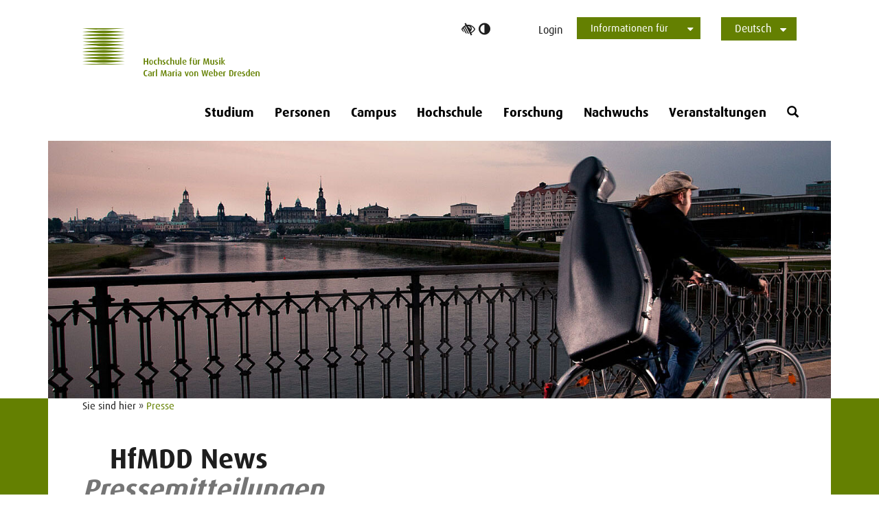

--- FILE ---
content_type: text/html; charset=utf-8
request_url: https://www.hfmdd.de/presse/pressemitteilungen/895-monatsflyer-dezember-2018
body_size: 10912
content:
<!DOCTYPE html>
<html lang="de">
<head>

<meta charset="utf-8">
<!-- 
	This website is powered by TYPO3 - inspiring people to share!
	TYPO3 is a free open source Content Management Framework initially created by Kasper Skaarhoj and licensed under GNU/GPL.
	TYPO3 is copyright 1998-2026 of Kasper Skaarhoj. Extensions are copyright of their respective owners.
	Information and contribution at https://typo3.org/
-->

<base href="https://www.hfmdd.de">
<link rel="icon" href="https://www.hfmdd.de//favicon.ico" type="image/vnd.microsoft.icon">
<title>Monatsflyer Dezember 2018 - Hochschule für Musik Carl Maria von Weber Dresden</title>
<meta http-equiv="x-ua-compatible" content="IE=edge">
<meta name="generator" content="TYPO3 CMS">
<meta name="author" content="Deutscher Tele Markt GmbH - Internet- und Werbeagentur">
<meta name="robots" content="index,follow,noarchive,noodp">
<meta name="viewport" content="width=device-width, initial-scale=1.0">
<meta property="og:title" content="Monatsflyer Dezember 2018">
<meta property="og:type" content="article">
<meta property="og:url" content="https://www.hfmdd.de/presse/pressemitteilungen/895-monatsflyer-dezember-2018">
<meta property="og:site_name" content="Hochschule für Musik Carl Maria von Weber Dresden">
<meta name="twitter:card" content="summary">


<link rel="stylesheet" href="https://www.hfmdd.de/typo3temp/assets/css/024ddcccf69b2c764b6fd5e80e0857b9.css?1729624418" media="all" nonce="X7NAVTw2fb5e6drhdz5gbImN62krZ9nAI5CTwyony_-LhAYRbj8taA">
<link rel="stylesheet" href="https://www.hfmdd.de/typo3conf/ext/dtmevents/Resources/Public/Css/dtmevents.css?1724147566" media="all" nonce="X7NAVTw2fb5e6drhdz5gbImN62krZ9nAI5CTwyony_-LhAYRbj8taA">
<link rel="stylesheet" href="https://www.hfmdd.de/typo3conf/ext/dtmhfmddseminar/Resources/Public/Css/seminar.css?1495119259" media="all" nonce="X7NAVTw2fb5e6drhdz5gbImN62krZ9nAI5CTwyony_-LhAYRbj8taA">
<link rel="stylesheet" href="https://www.hfmdd.de/typo3conf/ext/powermail/Resources/Public/Css/Basic.css?1754317815" media="all" nonce="X7NAVTw2fb5e6drhdz5gbImN62krZ9nAI5CTwyony_-LhAYRbj8taA">
<link rel="stylesheet" href="https://www.hfmdd.de/typo3conf/ext/powermail_freecap/Resources/Public/Css/CaptchaElement.css?1758531300" media="all" nonce="X7NAVTw2fb5e6drhdz5gbImN62krZ9nAI5CTwyony_-LhAYRbj8taA">
<link rel="stylesheet" href="https://www.hfmdd.de/typo3conf/ext/ws_slider/Resources/Public/CSS/Flexslider/flexslider.css?1729605678" media="all" nonce="X7NAVTw2fb5e6drhdz5gbImN62krZ9nAI5CTwyony_-LhAYRbj8taA">
<link rel="stylesheet" href="https://www.hfmdd.de/typo3conf/ext/ws_slider/Resources/Public/CSS/Flexslider/mods.css?1729605678" media="all" nonce="X7NAVTw2fb5e6drhdz5gbImN62krZ9nAI5CTwyony_-LhAYRbj8taA">
<link rel="stylesheet" href="https://www.hfmdd.de/typo3conf/ext/dtmpackage/Resources/Public/Css/bootstrap/bootstrap.min.css?1694700644" media="all" nonce="X7NAVTw2fb5e6drhdz5gbImN62krZ9nAI5CTwyony_-LhAYRbj8taA">
<link rel="stylesheet" href="https://www.hfmdd.de/typo3conf/ext/dtmpackage/Resources/Public/Css/flag-icon-css/css/flag-icon.min.css?1490860160" media="all" nonce="X7NAVTw2fb5e6drhdz5gbImN62krZ9nAI5CTwyony_-LhAYRbj8taA">
<link rel="stylesheet" href="https://www.hfmdd.de/typo3conf/ext/dtmpackage/Resources/Public/Css/font-awesome.min.css?1721376384" media="all" nonce="X7NAVTw2fb5e6drhdz5gbImN62krZ9nAI5CTwyony_-LhAYRbj8taA">
<link rel="stylesheet" href="https://www.hfmdd.de/typo3conf/ext/dtmpackage/Resources/Public/Css/glyphicons.css?1594228602" media="all" nonce="X7NAVTw2fb5e6drhdz5gbImN62krZ9nAI5CTwyony_-LhAYRbj8taA">
<link rel="stylesheet" href="https://www.hfmdd.de/typo3conf/ext/dtmpackage/Resources/Public/Css/owl.carousel.css?1721033842" media="all" nonce="X7NAVTw2fb5e6drhdz5gbImN62krZ9nAI5CTwyony_-LhAYRbj8taA">
<link rel="stylesheet" href="https://www.hfmdd.de/typo3conf/ext/dtmpackage/Resources/Public/Css/jquery.fancybox.css?1594228602" media="all" nonce="X7NAVTw2fb5e6drhdz5gbImN62krZ9nAI5CTwyony_-LhAYRbj8taA">
<link rel="stylesheet" href="https://www.hfmdd.de/typo3conf/ext/dtmpackage/Resources/Public/Css/font.css?1721035018" media="all" nonce="X7NAVTw2fb5e6drhdz5gbImN62krZ9nAI5CTwyony_-LhAYRbj8taA">
<link rel="stylesheet" href="https://www.hfmdd.de/typo3conf/ext/dtmpackage/Resources/Public/Css/iconfont.css?1721035126" media="all" nonce="X7NAVTw2fb5e6drhdz5gbImN62krZ9nAI5CTwyony_-LhAYRbj8taA">
<link rel="stylesheet" href="https://www.hfmdd.de/typo3conf/ext/dtmpackage/Resources/Public/Css/main.css?1760972801" media="all" nonce="X7NAVTw2fb5e6drhdz5gbImN62krZ9nAI5CTwyony_-LhAYRbj8taA">
<link rel="stylesheet" href="https://www.hfmdd.de/typo3conf/ext/dtmpackage/Resources/Public/Css/responsive.css?1760972974" media="all" nonce="X7NAVTw2fb5e6drhdz5gbImN62krZ9nAI5CTwyony_-LhAYRbj8taA">
<link rel="stylesheet" href="https://www.hfmdd.de/typo3conf/ext/dtmpackage/Resources/Public/Css/cookie_consent.css?1758184082" media="all" nonce="X7NAVTw2fb5e6drhdz5gbImN62krZ9nAI5CTwyony_-LhAYRbj8taA">
<link rel="stylesheet" href="https://www.hfmdd.de/typo3conf/ext/dtmpackage/Resources/Public/Css/main_green.css?1760697274" media="all" nonce="X7NAVTw2fb5e6drhdz5gbImN62krZ9nAI5CTwyony_-LhAYRbj8taA">
<link rel="stylesheet" href="https://www.hfmdd.de/typo3conf/ext/dtmpackage/Resources/Public/Css/main_yellow.css?1760697270" media="all" nonce="X7NAVTw2fb5e6drhdz5gbImN62krZ9nAI5CTwyony_-LhAYRbj8taA">
<link rel="stylesheet" href="https://www.hfmdd.de/typo3conf/ext/dtmpackage/Resources/Public/Css/main_red.css?1760697272" media="all" nonce="X7NAVTw2fb5e6drhdz5gbImN62krZ9nAI5CTwyony_-LhAYRbj8taA">
<link rel="stylesheet" href="https://www.hfmdd.de/typo3conf/ext/dtmpackage/Resources/Public/Css/main_violet.css?1760697268" media="all" nonce="X7NAVTw2fb5e6drhdz5gbImN62krZ9nAI5CTwyony_-LhAYRbj8taA">
<link rel="stylesheet" href="https://www.hfmdd.de/typo3conf/ext/dtmpackage/Resources/Public/Css/print.css?1512743352" media="print" nonce="X7NAVTw2fb5e6drhdz5gbImN62krZ9nAI5CTwyony_-LhAYRbj8taA">
<link rel="stylesheet" href="https://www.hfmdd.de/typo3conf/ext/ws_slider/Resources/Public/CSS/Slick/slick.css?1729605678" media="all" nonce="X7NAVTw2fb5e6drhdz5gbImN62krZ9nAI5CTwyony_-LhAYRbj8taA">
<link rel="stylesheet" href="https://www.hfmdd.de/typo3conf/ext/ws_slider/Resources/Public/CSS/Slick/slick-theme.css?1729605678" media="all" nonce="X7NAVTw2fb5e6drhdz5gbImN62krZ9nAI5CTwyony_-LhAYRbj8taA">



<script src="https://www.hfmdd.de/typo3conf/ext/dtmpackage/Resources/Public/Js/jquery-3.7.1.min.js?1710836390" nonce="X7NAVTw2fb5e6drhdz5gbImN62krZ9nAI5CTwyony_-LhAYRbj8taA"></script>
<script src="https://www.hfmdd.de/typo3conf/ext/dtmpackage/Resources/Public/Js/random-color.js?1506498184" nonce="X7NAVTw2fb5e6drhdz5gbImN62krZ9nAI5CTwyony_-LhAYRbj8taA"></script>
<script src="https://www.hfmdd.de/typo3temp/assets/js/982420b0a607afaa999dae00574e98cf.js?1729614696" nonce="X7NAVTw2fb5e6drhdz5gbImN62krZ9nAI5CTwyony_-LhAYRbj8taA"></script>
<script data-ignore="1" nonce="X7NAVTw2fb5e6drhdz5gbImN62krZ9nAI5CTwyony_-LhAYRbj8taA">const cookieConsentConfiguration = JSON.parse('{"cookieName":"cookie_consent","expiryDays":365,"hideOnInit":false,"reloadOnReeditDeny":true,"pushConsentToTagManager":false,"lazyloading":false,"lazyloadingTimeout":120,"consentMode":[],"containerId":"cookie-consent"}');</script>

<link rel="preload" href="https://www.hfmdd.de/typo3conf/ext/dtmpackage/Resources/Public/Fonts/1380478/e5a861f4-c8af-4561-a487-f0d0c962c306.woff2" as="font" crossorigin>
			<link rel="preload" href="https://www.hfmdd.de/typo3conf/ext/dtmpackage/Resources/Public/Fonts/1380734/9655ce88-d0e8-4b5b-95b8-b24bb750bfc3.woff2" as="font" crossorigin>
			<link rel="preload" href="https://www.hfmdd.de/typo3conf/ext/dtmpackage/Resources/Public/Fonts/Icons-HfMDD.ttf?ivbp82" as="font" crossorigin>
			<link rel="preload" href="https://www.hfmdd.de/typo3conf/ext/dtmpackage/Resources/Public/Fonts/FontAwesome/fontawesome-webfont.woff2?v=4.7.0" as="font" crossorigin><meta name="geo.region" content="DE-SN" ><meta name="geo.placename" content="Dresden" >
<link rel="canonical" href="https://www.hfmdd.de/presse/pressemitteilungen/895-monatsflyer-dezember-2018"/>

<link rel="alternate" hreflang="de-DE" href="https://www.hfmdd.de/presse/pressemitteilungen/895-monatsflyer-dezember-2018"/>
<link rel="alternate" hreflang="en-US" href="https://www.hfmdd.de/en/press-area/pressemitteilungen/895-monatsflyer-dezember-2018"/>
<link rel="alternate" hreflang="x-default" href="https://www.hfmdd.de/presse/pressemitteilungen/895-monatsflyer-dezember-2018"/>
</head>
<body class="sub-page corporate-page " id="page-190">
<div id="body_content"><a class="visually-hidden visually-hidden-focusable mobile-hidden" href="/presse/pressemitteilungen#hfmdd-navigation">Zur Hauptnavigation</a><a class="visually-hidden visually-hidden-focusable d-lg-none" href="/presse/pressemitteilungen#navbar-toggler">Zur Hauptnavigation</a><a class="visually-hidden visually-hidden-focusable" id="skip-to-slider" href="/presse/pressemitteilungen#headercontent">Zum Slider</a><a class="visually-hidden visually-hidden-focusable" href="/presse/pressemitteilungen#maincontent">Zum Hauptinhalt</a><header><div class="container"><div class="row header-container"><div class="position-relative full-width"><div class="col-12 col-lg-4 logo-wrapper"><div class="NO-col-xs-3 NO-col-sm-2 NO-col-md-6"><a href="/" ><i class="hfmdd-logo" role="img" ></i><span class="sr-only">Logo Hochschule für Musik Carl Maria von Weber Dresden, zur Startseite</span></a></div></div><div class="col-12 col-lg-8 sub-nav-wrapper"><div class="header_nav_container"><div class="header-btn ios-hover-fix"><div id="accessibility_login"><a href="#" class="accessibility-switch"><i class="fa fa-low-vision" aria-hidden="true"></i><i class="fa fa-adjust" aria-hidden="true"></i><span class="sr-only">Hoher Kontrast umschalten</span></a><a href="/login"  class="login-link">Login</a></div><nav id="quicklaunch"><ul class="no-hover" role="menu" ><li class="current has-submenu" role="none"><button  aria-haspopup="true" aria-expanded="false" aria-controls="submenu" role="menuitem">Informationen für
				<i class="btn-caret-down fa fa-caret-down" aria-hidden="true" role="presentation"></i></button><ul id="submenu" class="submenu" role="menu" aria-label="Informationen für "><li role="none" ><a href="/studium/dokumente" role="menuitem"  >Studierende</a></li><li role="none" ><a href="/studium" role="menuitem"  >Bewerber</a></li><li role="none" ><a href="/studium/international-office" role="menuitem"  >Int. Students</a></li><li role="none" ><a href="/presse" role="menuitem"  >Presse</a></li></ul></li></ul></nav><nav id="language-switch"><div class="no-hover" ><button id="langToggle" aria-haspopup="listbox" aria-expanded="false" aria-controls="langMenu"  aria-label="Sprachauswahl ">
			
				
						Deutsch
						<i class="btn-caret-down fa fa-caret-down" aria-hidden="true"></i></button><ul id="langMenu" class="language-options" ><li class="" ><a href="/en/press-area/pressemitteilungen/895-monatsflyer-dezember-2018" hreflang="en-US" title="English">English</a></li></ul></div></nav></div></div></div><div class="col-12"><div class="header_nav_container main-nav-wrapper"><nav class="navbar navbar-expand-lg" id="mainnav" aria-label="Hauptmenü" ><div class="navbar-header"><button class="navbar-toggler collapsed" id="navbar-toggler" data-bs-toggle="collapse" data-bs-target="#hfmdd-navigation" aria-expanded="false" aria-controls="hfmdd-navigation"><span class="sr-only">Navigation ein-/ausblenden</span><span class="icon-bar top-bar"></span><span class="icon-bar middle-bar"></span><span class="icon-bar bottom-bar"></span></button></div><div class="collapse navbar-collapse header-navbar navbar-bootsnipp" id="hfmdd-navigation"><ul class="navigation-wrapper nav nav-tabs d-lg-flex"><li class="navi-item  has-subpage dropdown-submenu" aria-haspopup="true" ><a href="/studium" class="nav-link" aria-controls="megamenu-4" aria-expanded="false" role="button">
		Studium
	</a><button class="dropdown-button d-inline-block d-lg-none" data-bs-toggle="dropdown" aria-haspopup="true" aria-expanded="false"><span class="fa fa-chevron-down"></span></button><div id="megamenu-4" role="region" class="megamenue" aria-label="Studium-Menü" data-bs-parent=".navi-item" ><div id="185" class="row  " ><div class="  col-md-3 col-sm-4 col-xs-12 "><div id="c5359" class="frame frame-default frame-type-header frame-layout-120"><div class="row header-row clearfix "><div class="col-xs-12"><h4 class="h4 " id="heading_5359">
				Fakultät I
			</h4></div></div></div><div id="c186" class="frame frame-default frame-type-text frame-layout-0"><p><a href="/studium/blasinstrumente"><strong>Blasinstrumente</strong></a>: <a href="/studium/blasinstrumente/floete" title="Flöte">Flöte</a>, <a href="/studium/blasinstrumente/oboe" title="Oboe">Oboe</a>, <a href="/studium/blasinstrumente/klarinette" title="Klarinette">Klarinette</a>, <a href="/studium/blasinstrumente/fagott" title="Fagott">Fagott</a>, <a href="/studium/blasinstrumente/horn" title="Horn">Horn</a>, <a href="/studium/blasinstrumente/trompete" title="Trompete">Trompete</a>, <a href="/studium/blasinstrumente/posaune" title="Posaune">Posaune</a>, <a href="/studium/blasinstrumente/tuba" title="Tuba">Tuba</a></p><p><a href="/studium/dirigierenkorrepetition"><strong>Dirigieren/Korrepetition</strong></a>: <a href="/studium/dirigierenkorrepetition/orchesterdirigieren" title="Orchesterdirigieren">Orchesterdirigieren</a>, <a href="/studium/dirigierenkorrepetition/chordirigieren" title="Chordirigieren">Chordirigieren</a>, <a href="/studium/dirigierenkorrepetition/musiktheaterkorrepetition" title="Musiktheaterkorrepetition">Musiktheaterkorrepetition</a>, <a href="/studium/dirigierenkorrepetition/korrepetition-fuer-tanz" title="Korrepetition für Tanz">Korrepetition für Tanz</a>, <a href="/studium/dirigierenkorrepetition/instrumentalkorrepetition/klavierkammermusik" title="Instrumentalkorrepetition">Instrumentalkorrepetition</a></p><p><a href="/studium/gesang"><strong>Gesang</strong></a></p><p><a href="/studium/harfe"><strong>Harfe</strong></a></p><p><a href="/studium/klavier"><strong>Klavier</strong></a></p><p><a href="/studium/paukeschlagwerk"><strong>Pauke/Schlagwerk</strong></a></p><p><a href="/studium/streichinstrumente"><strong>Streichinstrumente</strong></a>: <a href="/studium/streichinstrumente/violine">Violine</a>, <a href="/studium/streichinstrumente/viola">Viola</a>, <a href="/studium/streichinstrumente/violoncello" title="Violoncello">Violoncello</a>, <a href="/studium/streichinstrumente/kontrabass" title="Kontrabass">Kontrabass</a></p></div></div><div class="  col-md-3 col-sm-4 col-xs-12 "><div id="c5358" class="frame frame-default frame-type-header frame-layout-120"><div class="row header-row clearfix "><div class="col-xs-12"><h4 class="h4 " id="heading_5358">
				Fakultät II
			</h4></div></div></div><div id="c11148" class="frame frame-default frame-type-text frame-layout-0"><p><a href="/studium/kuenstlerisch-paedagogische-ausbildung"><strong>Künstlerisch-Pädagogische Ausbildung</strong></a>:<strong>&nbsp;</strong><a href="/studium/kuenstlerisch-paedagogische-ausbildung/instrumental-und-gesangspaedagogik">Instrumental- und Gesangspädagogik</a>, <a href="/studium/kuenstlerisch-paedagogische-ausbildung/rhythmik/elementare-musikpaedagogik">Rhythmik/Elementare Musikpädagogik</a>, <a href="/studium/kuenstlerisch-paedagogische-ausbildung/master-musikpaedagogik">Master Musikpädagogik</a></p><p><a href="/studium/jazzrockpop"><strong>Jazz/Rock/Pop</strong></a>: <a href="/studium/jazzrockpop/akustische-gitarre" title="Jazz/Rock/Pop: Akustische Gitarre">Akustische Gitarre</a>, <a href="/studium/jazzrockpop/bassgitarrekontrabass" title="Jazz/Rock/Pop: Bassgitarre/Kontrabass">Bassgitarre/Kontrabass</a>, <a href="/studium/jazzrockpop/e-gitarre" title="Jazz/Rock/Pop: E-Gitarre">E-Gitarre</a>, <a href="/studium/jazzrockpop/gesang" title="Jazz/Rock/Pop: Gesang">Gesang</a>, <a href="/studium/jazzrockpop/hammondorgel" title="Jazz/Rock/Pop: Hammondorgel">Hammondorgel</a>, <a href="/studium/jazzrockpop/klavier" title="Jazz/Rock/Pop: Klavier">Klavier</a>, <a href="/studium/jazzrockpop/komposition" title="Jazz/Rock/Pop: Komposition">Komposition</a>, <a href="/studium/jazzrockpop/trompete" title="Jazz/Rock/Pop: Trompete">Trompete</a>, <a href="/studium/jazzrockpop/posaune" title="Jazz/Rock/Pop: Posaune">Posaune</a>, <a href="/studium/jazzrockpop/saxophon" title="Jazz/Rock/Pop: Saxophon">Saxophon</a>, <a href="/studium/jazzrockpop/schlagzeug" title="Jazz/Rock/Pop: Schlagzeug">Schlagzeug</a></p><p><a href="/studium/komposition"><strong>Komposition</strong></a></p><p><a href="/studium/neue-musik"><strong>Neue Musik</strong></a></p><p><a href="/studium/musiktheorie"><strong>Musiktheorie</strong></a></p><p><a href="/studium/lehramt-musik"><strong>Lehramt Musik</strong></a></p></div></div><div class="  col-md-3 col-sm-4 col-xs-12 "><div id="c5370" class="frame frame-default frame-type-header frame-layout-120"><div class="row header-row clearfix "><div class="col-xs-12"><h4 class="h4 " id="heading_5370">
				Studienorganisation
			</h4></div></div></div><div id="c245" class="frame frame-default frame-type-text frame-layout-0"><p><a href="/studium/dokumente"><strong>Studiendokumente</strong></a></p><p><a href="/studium/lehrveranstaltungen">Lehrveranstaltungen</a></p><p><a href="/studium/studierendensekretariat">Studierendensekretariat</a></p><p><a href="/studium/international-office">International Office</a></p><p><a href="/studium/bewerbung">Bewerbung</a></p><p><a href="/studium/semesterzeitplan">Semesterzeitplan</a></p><p><a href="/studium/beratung-konfliktloesung">Beratung &amp; Konfliktlösung</a></p><p><a href="/studium/formulare">Formulare</a></p></div></div><div class="  col-md-3 col-sm-4 col-xs-12 "><div id="c11150" class="frame frame-default frame-type-header frame-layout-120"><div class="row header-row clearfix "><div class="col-xs-12"><h4 class="h4 " id="heading_11150">
				Praxis &amp; Weiterbildung
			</h4></div></div></div><div id="c632" class="frame frame-default frame-type-text frame-layout-0"><p><a href="/studium/ensembles">Ensembles</a></p><p><a href="/studium/wettbewerbe-stipendien">Wettbewerbe &amp; Stipendien</a></p><p><a href="/studium/meisterkurse">Meisterkurse</a></p><p><a href="/studium/promotion">Promotion</a></p></div></div></div></div></li><li class="navi-item  " aria-haspopup="false" ><a href="/personen" class="nav-link">Personen</a></li><li class="navi-item  has-subpage dropdown-submenu" aria-haspopup="true" ><a href="/campus" class="nav-link" aria-controls="megamenu-6" aria-expanded="false" role="button">
		Campus
	</a><button class="dropdown-button d-inline-block d-lg-none" data-bs-toggle="dropdown" aria-haspopup="true" aria-expanded="false"><span class="fa fa-chevron-down"></span></button><div id="megamenu-6" role="region" class="megamenue" aria-label="Campus-Menü" data-bs-parent=".navi-item" ><div class="row  " ><div class=" col-lg-4 col-md-4 col-sm-4 col-xs-12 "><div id="c11217" class="frame frame-default frame-type-header frame-layout-120"><div class="row header-row clearfix "><div class="col-xs-12"><h4 class="h4 " id="heading_11217">
				Leben, Arbeiten &amp; Geld 
			</h4></div></div></div><div id="c1469" class="frame frame-default frame-type-text frame-layout-0"><p><a href="/studium/leben-wohnen-in-dresden">Leben &amp; Wohnen in Dresden</a></p><p><a href="/studium/beratung-konfliktloesung/familiengerechte-hochschule">Familiengerechte Hochschule</a></p><p><a href="/campus/bibliothek">Bibliothek</a></p><p><a href="/campus/mensa">Mensa</a></p><p><a href="/studium/studienfinanzierung">Studienfinanzierung</a></p><p><a href="/studium/studienfinanzierung/studentenjobs-an-der-hfmdd">Studentenjobs an der Hochschule</a></p></div></div><div class=" col-lg-4 col-md-4 col-sm-4 col-xs-12 "><div id="c11522" class="frame frame-default frame-type-header frame-layout-120"><div class="row header-row clearfix "><div class="col-xs-12"><h4 class="h4 " id="heading_11522">
				Gesundheit &amp; Fitness
			</h4></div></div></div><div id="c11523" class="frame frame-default frame-type-text frame-layout-0"><p><a href="/studieren/gesundheit-fitness">Hochschulsport</a></p><p><a href="/campus/psychosoziale-beratung">Psychosoziale Beratung</a></p><p><a href="/forschung/institutionen/institut-fuer-musikermedizin/musikermedizinische-ambulanz">Musikermedizinische Ambulanz</a></p></div></div><div class=" col-lg-4 col-md-4 col-sm-4 col-xs-12 "><div id="c11234" class="frame frame-default frame-type-header frame-layout-120"><div class="row header-row clearfix "><div class="col-xs-12"><h4 class="h4 " id="heading_11234">
				Mitwirken
			</h4></div></div></div><div id="c5375" class="frame frame-default frame-type-text frame-layout-0"><p><a href="/campus/studierendenrat">Studierendenrat</a></p><p><a href="/studium/international-office/team-international">Team International</a></p><p>&nbsp;</p></div></div></div></div></li><li class="navi-item  has-subpage dropdown-submenu" aria-haspopup="true" ><a href="/hochschule" class="nav-link" aria-controls="megamenu-9" aria-expanded="false" role="button">
		Hochschule
	</a><button class="dropdown-button d-inline-block d-lg-none" data-bs-toggle="dropdown" aria-haspopup="true" aria-expanded="false"><span class="fa fa-chevron-down"></span></button><div id="megamenu-9" role="region" class="megamenue" aria-label="Hochschule-Menü" data-bs-parent=".navi-item" ><div id="39672" class="row  " ><div class=" col-lg-3 col-md-3 col-sm-6 col-xs-6 "><div id="c11529" class="frame frame-default frame-type-header frame-layout-120"><div class="row header-row clearfix "><div class="col-xs-12"><h4 class="h4 " id="heading_11529">
				Institute &amp; Einrichtungen
			</h4></div></div></div><div id="c10723" class="frame frame-default frame-type-text frame-layout-0"><p><a href="/forschung/institutionen"><strong>Institute</strong></a>: <a href="/forschung/institutionen/institut-fuer-musikwissenschaft">Musikwissenschaft</a>, <a href="/forschung/institutionen/institut-fuer-musikermedizin">Musikermedizin</a>, <a href="/forschung/institutionen/institut-fuer-musikpaedagogik">Musikpädagogik</a>, <a href="/forschung/institutionen/institut-fuer-neue-musik">Neue Musik</a></p><p><a href="/forschung/institutionen/dresdner-institut-fuer-ensemble-und-orchesterentwicklung">Dresdner Institut für Ensemble– und Orchesterentwicklung</a></p><p><a href="/forschung/institutionen/hybrid-music-lab">Hybrid Music Lab</a></p><p><a href="/hochschule/institute-einrichtungen/saechsisches-landesgymnasium-fuer-musik">Sächsisches Landesgymnasium für Musik</a></p><p><a href="/forschung/institutionen/studio-fuer-stimmforschung">Studio für Stimmforschung</a></p><p><a href="/forschung/institutionen/zentrum-fuer-musiktheorie">Zentrum für Musiktheorie</a></p></div></div><div class=" col-lg-3 col-md-3 col-sm-6 col-xs-6 "><div id="c39282" class="frame frame-default frame-type-header frame-layout-120"><div class="row header-row clearfix "><div class="col-xs-12"><h4 class="h4 " id="heading_39282">
				Freunde &amp; Partner
			</h4></div></div></div><div id="c39284" class="frame frame-default frame-type-text frame-layout-0"><p><a href="/hochschule/foerderverein-alumni">Förderverein &amp; Alumni</a>, <a href="/hochschule/foerderverein-alumni/foerderantraege">Förderanträge</a></p><p><a href="/hochschule/partner">Partner</a></p><p><a href="/hochschule/auftrittsvermittlung">Auftrittsvermittlung</a></p></div></div><div class=" col-lg-3 col-md-3 col-sm-6 col-xs-6 "><div id="c11564" class="frame frame-default frame-type-header frame-layout-120"><div class="row header-row clearfix "><div class="col-xs-12"><h4 class="h4 " id="heading_11564">
				Service
			</h4></div></div></div><div id="c7123" class="frame frame-default frame-type-text frame-layout-0"><p><a href="/campus/bibliothek">Bibliothek</a></p><p><a href="/login">IT Dienste</a></p><p><a href="/campus/tonstudio">Tonstudio</a></p><p><a href="/forschung/institutionen/institut-fuer-musikwissenschaft/publikationen">Publikationen</a></p><p><a href="/hochschule/hochschuldidaktik">Hochschuldidaktik</a></p><p><a href="/hochschule/vertrauensteam">Vertrauensteam</a></p><p><a href="/hochschule/personal">Personal</a></p></div></div><div class=" col-lg-3 col-md-3 col-sm-6 col-xs-6 "><div id="c11568" class="frame frame-default frame-type-header frame-layout-120"><div class="row header-row clearfix "><div class="col-xs-12"><h4 class="h4 " id="heading_11568">
				Organisation
			</h4></div></div></div><div id="c3845" class="frame frame-default frame-type-text frame-layout-0"><p><a href="/hochschule">Portrait</a></p><p><a href="/hochschule/leitung-organisation">Leitung &amp; Organisation</a></p><p><a href="/hochschule/fakultaet-i">Fakultät I</a></p><p><a href="/hochschule/fakultaet-ii">Fakultät II</a></p><p><a href="/hochschule/stellenangebote">Stellenangebote</a></p></div></div></div></div></li><li class="navi-item  has-subpage dropdown-submenu" aria-haspopup="true" ><a href="/forschung" class="nav-link" aria-controls="megamenu-1942" aria-expanded="false" role="button">
		Forschung
	</a><button class="dropdown-button d-inline-block d-lg-none" data-bs-toggle="dropdown" aria-haspopup="true" aria-expanded="false"><span class="fa fa-chevron-down"></span></button><div id="megamenu-1942" role="region" class="megamenue" aria-label="Forschung-Menü" data-bs-parent=".navi-item" ><div class="row  " ><div class="col-xl-4 col-lg-4 col-md-4 col-sm-4 col-xs-6 "><div id="c43051" class="frame frame-default frame-type-text frame-layout-120"><div class="row header-row clearfix "><div class="col-xs-12"><h4 class="h4 " id="heading_43051">
				Institutionen
			</h4></div></div><p><a href="/forschung/institutionen"><strong>Überblick</strong></a></p><p><a href="/forschung/institutionen/institut-fuer-musikwissenschaft">Institut für Musikwissenschaft</a></p><p><a href="/forschung/institutionen/institut-fuer-musikermedizin">Institut für Musikermedizin</a></p><p><a href="/forschung/institutionen/institut-fuer-musikpaedagogik">Institut für Musikpädagogik</a></p><p><a href="/forschung/institutionen/institut-fuer-neue-musik">Institut für Neue Musik</a></p><p><a href="/forschung/institutionen/hybrid-music-lab">Hybrid Music Lab</a></p><p><a href="/forschung/institutionen/studio-fuer-stimmforschung">Studio für Stimmforschung</a></p><p><a href="/forschung/institutionen/zentrum-fuer-musiktheorie">Zentrum für Musiktheorie</a></p></div></div><div class="col-xl-4 col-lg-4 col-md-4 col-sm-4 col-xs-6 "><div id="c43052" class="frame frame-default frame-type-text frame-layout-120"><div class="row header-row clearfix "><div class="col-xs-12"><h4 class="h4 " id="heading_43052">
				Promotion &amp; Habilitation
			</h4></div></div><p><a href="/forschung/promotionen-und-habilitationen">Promotionen &amp; Habilitationen</a></p><p><a href="/studium/promotion">Promotionsstudiengang</a></p></div></div><div class="col-xl-4 col-lg-4 col-md-4 col-sm-4 col-xs-6 "><div id="c43053" class="frame frame-default frame-type-text frame-layout-120"><div class="row header-row clearfix "><div class="col-xs-12"><h4 class="h4 " id="heading_43053">
				Aktivitäten
			</h4></div></div><p><a href="/forschung/projekte">Projekte</a></p><p><a href="/forschung/publikationen">Publikationen</a></p><p><a href="/forschung/kongresse">Kongresse</a></p></div></div></div></div></li><li class="navi-item  has-subpage dropdown-submenu" aria-haspopup="true" ><a href="/nachwuchs" class="nav-link" aria-controls="megamenu-1931" aria-expanded="false" role="button">
		Nachwuchs
	</a><button class="dropdown-button d-inline-block d-lg-none" data-bs-toggle="dropdown" aria-haspopup="true" aria-expanded="false"><span class="fa fa-chevron-down"></span></button><div id="megamenu-1931" role="region" class="megamenue" aria-label="Nachwuchs-Menü" data-bs-parent=".navi-item" ><div class="row  " ><div class=" col-lg-4 col-md-4 col-sm-4 col-xs-6 "><div id="c39244" class="frame frame-default frame-type-header frame-layout-120"><div class="row header-row clearfix "><div class="col-xs-12"><h4 class="h4 " id="heading_39244">
				Nachwuchs
			</h4></div></div></div><div id="c39247" class="frame frame-default frame-type-text frame-layout-0"><p><a href="/studium/meisterkurse/sommerakademie-youth">Sommerakademie YOUTH</a></p><p><a href="/hochschule/institute-einrichtungen/saechsisches-landesgymnasium-fuer-musik">Sächsisches Landesgymnasium für Musik</a></p><p><a href="/kooperationen/netzwerk-musikalische-nachwuchsfoerderung">Netzwerk Musikalische Nachwuchsförderung</a></p><p><a href="/studium/meisterkurse/meisterkurse-jugend-musiziert">Meisterkurse Jugend musiziert</a></p></div></div><div class=" col-lg-4 col-md-4 col-sm-4 col-xs-6 "><div id="c39245" class="frame frame-default frame-type-header frame-layout-120"><div class="row header-row clearfix "><div class="col-xs-12"><h4 class="h4 " id="heading_39245">
				In Dresden &amp; HfM
			</h4></div></div></div><div id="c39248" class="frame frame-default frame-type-text frame-layout-0"><p><a href="/studium/lehramt-musik/probevorspiele">Probevorspiele Lehramt</a></p><p><a href="/forschung/institutionen/institut-fuer-musikpaedagogik/nachwuchsfoerderklasse">Nachwuchsförderklasse</a></p></div></div><div class=" col-lg-4 col-md-4 col-sm-4 col-xs-6 "><div id="c39246" class="frame frame-default frame-type-header frame-layout-120"><div class="row header-row clearfix "><div class="col-xs-12"><h4 class="h4 " id="heading_39246">
				In Sachsen
			</h4></div></div></div><div id="c39249" class="frame frame-default frame-type-text frame-layout-0"><p><a href="/kooperationen/the-young-classx-musikmobil">The Young ClassX MusikMobil</a></p><p><a href="/musizieren-auf-dem-lande">Musizieren auf dem Lande</a></p></div></div></div></div></li><li class="navi-item  has-subpage dropdown-submenu" aria-haspopup="true" ><a href="/veranstaltungen" class="nav-link" aria-controls="megamenu-8" aria-expanded="false" role="button">
		Veranstaltungen
	</a><button class="dropdown-button d-inline-block d-lg-none" data-bs-toggle="dropdown" aria-haspopup="true" aria-expanded="false"><span class="fa fa-chevron-down"></span></button><div id="megamenu-8" role="region" class="megamenue" aria-label="Veranstaltungen-Menü" data-bs-parent=".navi-item" ></div></li><li id="page21" class="navi-item d-block d-lg-none "><a href="/login"  class="nav-link">Login</a></li><li class="d-none d-lg-inline-block navi-item"><a href="#toggle-search" class="mag nav-link" role="button" aria-haspopup="true" aria-expanded="false"><span class="glyphicon glyphicon-search"></span><span class="sr-only">Öffne Suchformular</span></a></li></ul><div class="bootsnipp-search animate" id="toggle-search" aria-hidden="true"><form method="get" id="form_kesearch_searchfield" name="form_kesearch_searchfield" action="/suche"><div class="input-group" role="search"><input type="text" id="ke_search_searchfield_sword" name="tx_kesearch_pi1[sword]" 
				placeholder="Geben Sie einen Suchbegriff ein" class="form-control" 
				aria-label="Suchbegriff" /><button type="submit" class="btn btn-default ">
					Finden
				</button><span class="input-group-btn"><button class="btn btn-danger" type="reset"><span class="glyphicon glyphicon-remove"></span><span class="sr-only">Suche zurücksetzen</span></button></span></div></form></div></div></nav></div></div></div></div><div id="headercontent" class="row header-container pageslider"><div class="position-relative full-width"><div id="c6895" class="frame frame-default frame-type-ws_slider frame-layout-0"><div id="wsslider-6895" class="slickslider"><div class="slidercontent"><img src="https://www.hfmdd.de/fileadmin/_processed_/b/d/csm_slider_bg_519667fbff.jpg" width="1400" height="460" alt="Dresden von einer Brücke" title="Foto: Privat" /><div class="caption-wrapper caption-align-"></div></div></div></div></div></div></div></header><div class="page"><main id="maincontent"><script>
			var body = document.getElementsByTagName("body")[0];
			body.setAttributeNode(window.data_color.cloneNode());
		</script><div class="page-content"><div class="container container-main"><nav aria-label="Seitenpfad" class="breadcrumb-wrapper"><p class="breadcrumbs">Sie sind hier
			
				
						» <a href="/presse" target="_top" >Presse</a></p></nav><div id="c3916" class="frame frame-default frame-type-header frame-layout-0"><div class="row header-row clearfix"><header class="col-xs-12" ><h1 class="headline h1 " >
								HfMDD News
								<span class="subheadline h1 ">Pressemitteilungen</span></h1></header></div></div><div id="c3949" class="frame frame-default frame-type-news_pi1 frame-layout-0"><div class="news news-single"><div class="article" itemscope="itemscope" itemtype="http://schema.org/Article"><h3 itemprop="headline">Monatsflyer Dezember 2018</h3><div class="news-date"><!--	--><!--<span class="glyphicon glyphicon-calendar"></span>--><time class="news-header " datetime="2018-12-01">
        	
            veröffentlicht am 01.12.2018
            
            <meta itemprop="datePublished" content="2018-12-01"/></time><!--	
            | <span class="glyphicon glyphicon-tags"></span>&nbsp;
            <span class="label label-info">Monatsflyer</span>
        

        --></div><!-- main text --><div class="news-text-wrap" itemprop="articleBody"></div><!-- FAL related files --><div class="news-related news-related-files"><h4>
				Zugehörige Dateien
			</h4><ul><li><span class="news-related-files-link"><a href="https://www.hfmdd.de/fileadmin/user_upload/Presse/Monatsflyer/Mofly_Dezember_2018_klein.pdf" target="_blank">
								Mofly_Dezember_2018_klein.pdf
							</a></span><span class="news-related-files-size"> 376 KB </span></li></ul></div></div></div></div></div></div></main></div><footer><div class="footer"><div class="container container-foot"><div class="col-xs-12 foot-social"><a href="https://www.youtube.com/hochschulefürmusikdresden" class="social-icon" target="_blank"><i class="fa fa-youtube-play" aria-hidden="true"></i><span class="sr-only">YouTube</span></a><a href="https://www.instagram.com/hfm_dresden/" class="social-icon" target="_blank"><i class="fa fa-instagram" aria-hidden="true"></i><span class="sr-only">Instagram</span></a><a href="https://www.facebook.com/hfmdd/" class="social-icon" target="_blank"><i class="fa fa-facebook" aria-hidden="true"></i><span class="sr-only">FaceBook</span></a></div><div class="col-xs-12 col-sm-8 pull-right foot-navi"><nav class="navbar foot-navbar" aria-label="Navigation Fußzeile"><ul id="footer-navigation" class="d-flex flex-wrap justify-content-end"><li class="foot-menu-item revoke-link" ><a href="#" id="cookie-btn-open" class="cookie-consent-open" >Cookie Einstellungen</a></li><li class="foot-menu-item "><a href="/oeffnungszeiten" >Öffnungszeiten</a></li><li class="foot-menu-item "><a href="/kontakt" >Kontakt</a></li><li class="foot-menu-item "><a href="/datenschutz" >Datenschutz</a></li><li class="foot-menu-item "><a href="/barrierefreiheit" >Barrierefreiheit</a></li><li class="foot-menu-item "><a href="/impressum" >Impressum</a></li><li class="foot-menu-item active"><a href="/presse" >Presse</a></li><li class="foot-menu-item "><a href="/newsletter" >Newsletter</a></li></ul></nav></div><div class="col-xs-12 col-sm-4 foot-address"><strong>
					Hochschule für Musik<br>
					Carl Maria von Weber Dresden
				</strong><br>
					Wettiner Platz 13, 01067 Dresden<br>
					T +49 351 4923–600<br>
					F +49 351 4923-657
			</div></div></div></footer></div>

<script id="powermail_conditions_container" data-condition-uri="https://www.hfmdd.de/presse/pressemitteilungen/condition.json"></script>
<script src="https://www.hfmdd.de/typo3conf/ext/dtmpackage/Resources/Public/Js/jquery-3.7.1.min.js?1710836390" nonce="X7NAVTw2fb5e6drhdz5gbImN62krZ9nAI5CTwyony_-LhAYRbj8taA"></script>
<script src="https://www.hfmdd.de/typo3conf/ext/sr_freecap/Resources/Public/JavaScript/freeCap.js?1729605560" nonce="X7NAVTw2fb5e6drhdz5gbImN62krZ9nAI5CTwyony_-LhAYRbj8taA"></script>
<script src="https://www.hfmdd.de/typo3conf/ext/dtmpackage/Resources/Public/Js/owl.carousel.min.js?1488339792" nonce="X7NAVTw2fb5e6drhdz5gbImN62krZ9nAI5CTwyony_-LhAYRbj8taA"></script>
<script src="https://www.hfmdd.de/typo3conf/ext/dtmpackage/Resources/Public/Js/owlcarousel2-a11ylayer.js?1494245096" nonce="X7NAVTw2fb5e6drhdz5gbImN62krZ9nAI5CTwyony_-LhAYRbj8taA"></script>
<script src="https://www.hfmdd.de/typo3conf/ext/dtmstopspam/Resources/Public/Js/ext.js?1697186709" nonce="X7NAVTw2fb5e6drhdz5gbImN62krZ9nAI5CTwyony_-LhAYRbj8taA"></script>
<script src="https://www.hfmdd.de/typo3conf/ext/dtmevents/Resources/Public/JavaScript/underscore-min.js?1471857782" defer="defer" nonce="X7NAVTw2fb5e6drhdz5gbImN62krZ9nAI5CTwyony_-LhAYRbj8taA"></script>
<script src="https://www.hfmdd.de/typo3conf/ext/dtmevents/Resources/Public/JavaScript/moment.min.js?1479804118" defer="defer" nonce="X7NAVTw2fb5e6drhdz5gbImN62krZ9nAI5CTwyony_-LhAYRbj8taA"></script>
<script src="https://www.hfmdd.de/typo3conf/ext/dtmevents/Resources/Public/JavaScript/moment-de.js?1467586288" defer="defer" nonce="X7NAVTw2fb5e6drhdz5gbImN62krZ9nAI5CTwyony_-LhAYRbj8taA"></script>
<script src="https://www.hfmdd.de/typo3conf/ext/dtmevents/Resources/Public/JavaScript/clndr.js?1470109092" defer="defer" nonce="X7NAVTw2fb5e6drhdz5gbImN62krZ9nAI5CTwyony_-LhAYRbj8taA"></script>
<script src="https://www.hfmdd.de/typo3conf/ext/dtmevents/Resources/Public/JavaScript/ext.js?1759821754" nonce="X7NAVTw2fb5e6drhdz5gbImN62krZ9nAI5CTwyony_-LhAYRbj8taA"></script>
<script src="https://www.hfmdd.de/typo3conf/ext/dtmhfmddseminar/Resources/Public/JavaScript/seminar.js?1495103226" nonce="X7NAVTw2fb5e6drhdz5gbImN62krZ9nAI5CTwyony_-LhAYRbj8taA"></script>
<script src="https://www.hfmdd.de/typo3conf/ext/powermail/Resources/Public/JavaScript/Powermail/Form.min.js?1754317815" defer="defer" nonce="X7NAVTw2fb5e6drhdz5gbImN62krZ9nAI5CTwyony_-LhAYRbj8taA"></script>
<script src="https://www.hfmdd.de/typo3conf/ext/powermail_cond/Resources/Public/JavaScript/PowermailCondition.min.js?1729605524" defer="defer" nonce="X7NAVTw2fb5e6drhdz5gbImN62krZ9nAI5CTwyony_-LhAYRbj8taA"></script>
<script src="https://www.hfmdd.de/typo3conf/ext/ws_slider/Resources/Public/JavaScript/Flexslider/jquery.flexslider.min.js?1729605678" nonce="X7NAVTw2fb5e6drhdz5gbImN62krZ9nAI5CTwyony_-LhAYRbj8taA"></script>
<script src="https://www.hfmdd.de/typo3conf/ext/dtmpersonnews/Resources/Public/Js/person-register.js?1504602229" nonce="X7NAVTw2fb5e6drhdz5gbImN62krZ9nAI5CTwyony_-LhAYRbj8taA"></script>
<script src="https://www.hfmdd.de/typo3conf/ext/dtmpackage/Resources/Public/Js/bootstrap/bootstrap.bundle.min.js?1694700644" defer="defer" nonce="X7NAVTw2fb5e6drhdz5gbImN62krZ9nAI5CTwyony_-LhAYRbj8taA"></script>
<script src="https://www.hfmdd.de/typo3conf/ext/dtmpackage/Resources/Public/Js/bootstrap-hover-dropdown.min.js?1473807638" defer="defer" nonce="X7NAVTw2fb5e6drhdz5gbImN62krZ9nAI5CTwyony_-LhAYRbj8taA"></script>
<script src="https://www.hfmdd.de/typo3conf/ext/dtmpackage/Resources/Public/Js/jquery.fancybox.pack.js?1594228602" defer="defer" nonce="X7NAVTw2fb5e6drhdz5gbImN62krZ9nAI5CTwyony_-LhAYRbj8taA"></script>
<script src="https://www.hfmdd.de/typo3conf/ext/dtmpackage/Resources/Public/Js/owl.carousel.min.js?1488339792" nonce="X7NAVTw2fb5e6drhdz5gbImN62krZ9nAI5CTwyony_-LhAYRbj8taA"></script>
<script src="https://www.hfmdd.de/typo3conf/ext/dtmpackage/Resources/Public/Js/owlcarousel2-a11ylayer.js?1494245096" nonce="X7NAVTw2fb5e6drhdz5gbImN62krZ9nAI5CTwyony_-LhAYRbj8taA"></script>
<script src="https://www.hfmdd.de/typo3conf/ext/dtmpackage/Resources/Public/Js/main_hfmdd.js?1493390126" defer="defer" nonce="X7NAVTw2fb5e6drhdz5gbImN62krZ9nAI5CTwyony_-LhAYRbj8taA"></script>
<script src="https://www.hfmdd.de/typo3conf/ext/dtmpackage/Resources/Public/Js/person-register.js?1504602228" defer="defer" nonce="X7NAVTw2fb5e6drhdz5gbImN62krZ9nAI5CTwyony_-LhAYRbj8taA"></script>
<script src="https://www.hfmdd.de/typo3conf/ext/dtmpackage/Resources/Public/Js/main.js?1760697297" defer="defer" nonce="X7NAVTw2fb5e6drhdz5gbImN62krZ9nAI5CTwyony_-LhAYRbj8taA"></script>
<script src="https://www.hfmdd.de/typo3conf/ext/dtmpackage/Resources/Public/Js/main2.js?1754982210" defer="defer" nonce="X7NAVTw2fb5e6drhdz5gbImN62krZ9nAI5CTwyony_-LhAYRbj8taA"></script>
<script src="https://www.hfmdd.de/typo3conf/ext/ws_slider/Resources/Public/JavaScript/Slick/slick.min.js?1729605678" nonce="X7NAVTw2fb5e6drhdz5gbImN62krZ9nAI5CTwyony_-LhAYRbj8taA"></script>
<script src="https://www.hfmdd.de/typo3conf/ext/dtmpackage/Resources/Public/Js/flexslider.js?1759227537" nonce="X7NAVTw2fb5e6drhdz5gbImN62krZ9nAI5CTwyony_-LhAYRbj8taA"></script>
<script src="https://www.hfmdd.de/typo3conf/ext/dtmpackage/Resources/Public/Js/barrierefrei.js?1759161639" nonce="X7NAVTw2fb5e6drhdz5gbImN62krZ9nAI5CTwyony_-LhAYRbj8taA"></script>
<script src="/typo3conf/ext/mindshape_cookie_consent/Resources/Public/JavaScript/cookie_consent.js?1758272636" nonce="X7NAVTw2fb5e6drhdz5gbImN62krZ9nAI5CTwyony_-LhAYRbj8taA"></script>
<script>
/*<![CDATA[*/
/*wsslider-6895*/
jQuery(document).ready(function() {jQuery("#wsslider-6895").slick({"accessibility":true,"adaptiveHeight":false,"autoplay":false,"autoplaySpeed":3000,"arrows":true,"prevArrow":"<button type=\"button\" class=\"slick-prev\">Previous<\/button>","nextArrow":"<button type=\"button\" class=\"slick-next\">Next<\/button>","centerMode":false,"centerPadding":"50px","cssEase":"ease","dots":true,"dotsClass":"slick-dots","draggable":true,"fade":true,"focusOnSelect":false,"easing":"linear","edgeFriction":0,"infinite":true,"initialSlide":0,"lazyLoad":"ondemand","mobileFirst":false,"pauseOnFocus":true,"pauseOnHover":true,"pauseOnDotsHover":false,"respondTo":"window","rows":1,"slidesPerRow":1,"slidesToShow":1,"slidesToScroll":1,"speed":600,"swipe":true,"swipeToSlide":false,"touchMove":true,"touchThreshold":5,"useCSS":true,"useTransform":true,"variableWidth":false,"vertical":false,"verticalSwiping":false,"rtl":false,"waitForAnimate":true,"responsive":[{"breakpoint":0,"settings":{"slidesToShow":1}},{"breakpoint":576,"settings":{"slidesToShow":1}},{"breakpoint":768,"settings":{"slidesToShow":1}},{"breakpoint":992,"settings":{"slidesToShow":1}},{"breakpoint":1200,"settings":{"slidesToShow":1}},{"breakpoint":1400,"settings":{"slidesToShow":1}}]});});

/*]]>*/
</script>
<script>
			
			window.MatomoCookie = false;

			window.addEventListener('cookieConsent', function (event) {
	
				// Matomo
				if (event.detail.hasOption('matomo')) {
					var _paq = window._paq = window._paq || [];
					_paq.push(['trackPageView']);
					//_paq.push(['disableCookies']);
					_paq.push(['enableLinkTracking']);
					//console.log('Matomo');
					if (false === window.MatomoCookie) {
						ladeMatomo();
						window.MatomoCookie = true;
					}
				 } else {
					//console.log('kein Matomo Code');
					if (true === window.MatomoCookie) {
						var _paq = window._paq = window._paq || [];
						//console.log('loesche Matomo Cookie');
						deleteMatomoCookies();
						MatomoCookie = false;
					}
				 }
				
			});
		
			
			function deleteMatomoCookies(){
				_paq.push(["disableCookies"]);
				_paq.push(["deleteCookies"]);
				location.reload();
				//console.log('MATOMO Tracking disabled')
			}
			
			function ladeMatomo() {
				var u="//www.hfmdd.de/piwik/";
				_paq.push(['setTrackerUrl', u+'matomo.php']);
				_paq.push(['setSiteId', '1']);
				var d=document, g=d.createElement('script'), s=d.getElementsByTagName('script')[0];
				g.type='text/javascript'; g.async=true; g.defer=true; g.src=u+'matomo.js'; s.parentNode.insertBefore(g,s);
				//console.log('MATOMO Tracking enabled');
			}
			
		</script>


<dialog id="cookie-consent" aria-modal="true" aria-labelledby="cookie-headline" class="cookie-consent-container">
  <div class="consent-modal">
    
    
      <strong id="cookie-headline" class="cookie-headline">Cookie Einstellungen</strong>
    
    <div class="hint"><p>Wir nutzen Cookies auf unserer Website. Einige von ihnen sind technisch notwendig, während andere uns helfen, diese Website zu verbessern oder zusätzliche Funktionalitäten zur Verfügung zu stellen.</p></div>

    

<form autocomplete="off" method="post" action="/?tx_mindshapecookieconsent_consent%5Baction%5D=consent&amp;tx_mindshapecookieconsent_consent%5Bcontroller%5D=Consent&amp;type=8641&amp;cHash=69c1fdf7b36739a4d63cb8593eed32c0">
<div>
<input type="hidden" name="tx_mindshapecookieconsent_consent[__referrer][@extension]" value="MindshapeCookieConsent" />
<input type="hidden" name="tx_mindshapecookieconsent_consent[__referrer][@controller]" value="Consent" />
<input type="hidden" name="tx_mindshapecookieconsent_consent[__referrer][@action]" value="modal" />
<input type="hidden" name="tx_mindshapecookieconsent_consent[__referrer][arguments]" value="YTowOnt92a32639a0fb73604d959a18311e0c998a218c6b9" />
<input type="hidden" name="tx_mindshapecookieconsent_consent[__referrer][@request]" value="{&quot;@extension&quot;:&quot;MindshapeCookieConsent&quot;,&quot;@controller&quot;:&quot;Consent&quot;,&quot;@action&quot;:&quot;modal&quot;}19fc61801b374afc299595095a6a3770957ffcf1" />
<input type="hidden" name="tx_mindshapecookieconsent_consent[__trustedProperties]" value="{&quot;consent&quot;:{&quot;isAjaxRequest&quot;:1,&quot;currentUrl&quot;:1,&quot;selectAll&quot;:1,&quot;deny&quot;:1,&quot;cookieOptions&quot;:[1,1]}}3193cd3697f11c093904e0ed49aacd95f5847df0" />
</div>


  <input class="is-ajax" type="hidden" name="tx_mindshapecookieconsent_consent[consent][isAjaxRequest]" value="0" />
  <input type="hidden" name="tx_mindshapecookieconsent_consent[consent][currentUrl]" value="https://www.hfmdd.de/presse/pressemitteilungen/895-monatsflyer-dezember-2018" />

  
  <ul class="options">
    <li>
      <label for="modal-option-necessary" class="label">
        <input id="modal-option-necessary" class="option-necessary" type="checkbox" checked disabled>
        <span class="checkmark"></span>
        <span>Notwendige Cookies</span>
      </label>
    </li>
    
      
        <li>
          <label for="modal-option-1" class="label">
            <input id="modal-option-1" class="option" type="checkbox" value="1">
            <span class="checkmark"></span>
            <span>Statistik</span>
          </label>
        </li>
      
    
      
        <li>
          <label for="modal-option-3" class="label">
            <input id="modal-option-3" class="option" type="checkbox" value="3">
            <span class="checkmark"></span>
            <span>Externe Medien</span>
          </label>
        </li>
      
    
  </ul>


  <div class="buttons text-center">
    
      <button class="select-all btn btn--primary" type="submit" name="tx_mindshapecookieconsent_consent[consent][selectAll]" value="1">
        Ja, alles erlauben.
      </button>
    

    <button class="deny btn btn--secondary" type="submit" name="tx_mindshapecookieconsent_consent[consent][deny]" value="1">
      Ablehnen
    </button>

    <button class="save btn btn--secondary" type="submit" name="tx_mindshapecookieconsent_consent[consent][selectAll]" value="0">
      Nur ausgewähltes erlauben.
    </button>
  </div>

  <button class="show-details text-center" type="button">
    <span class="more">Details anzeigen</span>
    <span class="less">Details ausblenden</span>
  </button>

  <div class="details">
    <div class="detail">
      <div class="option-wrapper">
        <strong class="option-headline">Notwendige Cookies</strong>
        <p>Notwendige Cookies ermöglichen grundlegende Funktionen und sind für die einwandfreie Funktion der Website erforderlich.</p>

        <div class="necessary-cookieoptions">
          
            <div class="option-detail-wrapper">
              <div class="option-detail cookie-option">
                <label for="modal-cookieoption-1" class="label">
                  <input id="modal-cookieoption-1" class="option-necessary" type="checkbox" checked disabled>
                  <span>Einverständnis-Cookie</span>
                  <span class="checkmark"></span>
                </label>
              </div>

              
  
    <div class="option-detail option-name">
      <strong class="option-title">Name:</strong>
      <span class="option-value">cookie_consent</span>
    </div>
  
  
  
    <div class="option-detail option-purpose">
      <strong class="option-title">Zweck:</strong>
      <span class="option-value">Dieser Cookie speichert die ausgewählten Einverständnis-Optionen des Benutzers</span>
    </div>
  
  
    <div class="option-detail option-duration">
      <strong class="option-title">Cookie Laufzeit:</strong>
      <span class="option-value">1 Jahr</span>
    </div>
  

            </div>
          
        </div>
      </div>

      
        
          <div class="option-wrapper">
            <strong class="option-headline">Statistik</strong>
            <p>Die Erfassung der Statistik erfolgt über anonymisierte IP-Adressen und ohne Cookies.</p>

            <div class="cookieoptions" data-parent="#modal-option-1">
              
                <div class="option-detail-wrapper">
                  <div class="option-detail cookie-option">
                    <label for="modal-cookieoption-matomo" class="label">
                      <input type="hidden" name="tx_mindshapecookieconsent_consent[consent][cookieOptions]" value="" /><input data-identifier="matomo" id="modal-cookieoption-matomo" type="checkbox" name="tx_mindshapecookieconsent_consent[consent][cookieOptions][]" value="9" />
                      <span>Matomo</span>
                      <span class="checkmark"></span>
                    </label>
                  </div>
                  
  
  
    <div class="option-detail option-provider">
      <strong class="option-title">Anbieter:</strong>
      <span class="option-value">Matomo</span>
    </div>
  
  
    <div class="option-detail option-purpose">
      <strong class="option-title">Zweck:</strong>
      <span class="option-value">Wird verwendet, um Daten zum Besuch eines Benutzers zu erfassen; bspw. wie häufig und welche Seiten.</span>
    </div>
  
  

                </div>
              
            </div>
          </div>
        
      
        
          <div class="option-wrapper">
            <strong class="option-headline">Externe Medien</strong>
            <p>Anzeige von Inhalten externer Medien, bspw. Karten- oder Video-Plattformen. Es werden ggf. von diesen externen Medien Cookies und Tracking-Verfahren eingesetzt.</p>
<p>Weitere Informationen zur Verwendung von Cookies durch&nbsp;<strong>Google&nbsp;</strong>finden Sie unter&nbsp;<a href="https://policies.google.com/technologies/cookies?hl=de" target="_blank" rel="noreferrer">https://policies.google.com/technologies/cookies</a>. Bei der Verwendung des Dienstes "<strong>YouTube</strong>" können personenbezogene Daten in Drittländer übermittelt werden.</p>

            <div class="cookieoptions" data-parent="#modal-option-3">
              
                <div class="option-detail-wrapper">
                  <div class="option-detail cookie-option">
                    <label for="modal-cookieoption-youtube" class="label">
                      <input data-identifier="youtube" id="modal-cookieoption-youtube" type="checkbox" name="tx_mindshapecookieconsent_consent[consent][cookieOptions][]" value="2" />
                      <span>YouTube</span>
                      <span class="checkmark"></span>
                    </label>
                  </div>
                  
  
  
    <div class="option-detail option-provider">
      <strong class="option-title">Anbieter:</strong>
      <span class="option-value">Google</span>
    </div>
  
  
    <div class="option-detail option-purpose">
      <strong class="option-title">Zweck:</strong>
      <span class="option-value">Anzeige von Youtube Videos</span>
    </div>
  
  

                </div>
              
            </div>
          </div>
        
      
    </div>
  </div>
</form>








    <small class="footer-links text-center">
      <a href="/impressum">Impressum</a>&nbsp;|&nbsp;<a href="/datenschutz">Datenschutz</a>
    </small>
  
  </div>
</dialog>
</body>
</html>

--- FILE ---
content_type: text/css; charset=utf-8
request_url: https://www.hfmdd.de/typo3conf/ext/dtmpackage/Resources/Public/Css/responsive.css?1760972974
body_size: 2904
content:


@media (min-width: 1430px) {
    .container {
        width: 1400px;
		max-width: 1400px;
    }

    header .logo-wrapper a {
        font-size: 8.5rem;
    }
}

@media screen and (max-width: 1430px) {


    .h3 {
        font-size: 2.2rem;
    }
	.news-list-item a.img-wrapper { line-height: 16rem;}
    .person-register .news-list-item .article-image { height: 17rem;}
    .person-register .news-list-item a.img-wrapper > img { max-height: 17rem; }
}

@media screen and (max-width: 1200px) {


    .h3 {
        font-size: 1.9rem;
    }
	.news-list-item a.img-wrapper { line-height: 18rem;}
    .person-register .news-list-item .article-image { height: 19rem;}
    .person-register .news-list-item a.img-wrapper > img { max-height: 19rem; }
	.tx-ws-flexslider .flexslider .slides .slidercontent {
		overflow: hidden;
	}
	.pageslider .flexslider .slides img,
	.pageslider .slickslider .slick-slide img 	{
		height: 100%;
		width: auto;
		position: relative;
		left: -25%;
	}


.pageslider {
    padding-top: 2rem !important;
    overflow: hidden;
}    

}

@media screen and (max-width: 991px) {
	.news-list-item a.img-wrapper { line-height: 20rem;}
    .person-register .news-list-item .article-image { height: 21rem;}
    .person-register .news-list-item a.img-wrapper > img { height: 21rem; max-height: 21rem; display:block; margin:auto;}
	.pageslider .flexslider .slides img,
	.pageslider .slickslider .slick-slide img	{
		left: -45%;
	}

    .navbar-expand-md .navbar-toggler {
        display: block;
    }    

    .header_nav_container.main-nav-wrapper #mainnav {
        min-height: 0;
    }

    .header-container {
        padding: 0 0rem;
    }

.mobile-hidden, .login-link {
    display: none !important;
}

.logo-wrapper {
 padding-top: 1.5rem !important;   
 padding-left: 1rem;
}

.header-btn {
    right: 2rem;
}


   /** Megamenu **/
    .megamenue .row:not(:first-child), .megamenue .row.header-row {
	    margin-top: 0;
	}
	.megamenue h4 {
		margin-top: 1rem;
		margin-bottom: 0;
	}
	.megamenue p, .megamenue a {
	    line-height: 2rem;
	}
	
	.megamenue .frame-type-text p, .megamenue .frame-type-text a {
		line-height: 2.5rem;
	}
	.megamenue .frame-type-text a {
		text-decoration: underline;
	}
	
	.megamenue p {
		margin-top: 0.5em;
	}
	header nav ul li .megamenue a {
	    padding: 0;
	}
	
	#quicklaunch {
	    z-index: 9;
	}
	.row.header-container.pageslider {
		height: auto;
        padding-top: 0 !important;
        margin-top: 0 !important;
	}
	
	 .nav-tabs > li.active > a::after,
	.nav-tabs > li:not(.has-subpage) > a:hover::after,
	.nav-tabs > li:not(.has-subpage):not(.open) > a:focus::after {
	    border-bottom: 0;
	}
	.megamenue .col-xs-12 { float:none;}

	.nav-tabs li.navi-item.has-subpage .visible-xs {
	    display: inline !important;
	}
	.nav-tabs > li.navi-item.has-subpage .megamenue {
		padding-right: 21px;
	}

	div.header-navbar ul > li {
	    padding-right: 15px;
		margin-bottom: 10px;
		padding-left: 2px;
		text-align: left;
	}
	
	/* mobiles Menü */
	#hfmdd-navigation {
		padding-top: 5px;
		border-bottom: 1px solid #fff;
	}
		
	#hfmdd-navigation .megamenue.dropdown-menu {
		position: relative;
		padding-right: 0;
		background-color: #fff;
		border-top: 0;
		border-bottom-color: #fff;
		padding-left: 5px;
	}
	#hfmdd-navigation .megamenue.dropdown-menu .row.header-row {
		padding-top: 0;
	}
	#hfmdd-navigation .bootsnipp-search {
		display: block;
	}
	#hfmdd-navigation .megamenue .row {
		padding-bottom: 0;
	}
	#hfmdd-navigation .nav-tabs .navi-item .nav-link:focus-visible {
		width: 100%;
	}
	
	#hfmdd-navigation #ke_search_searchfield_sword {
		padding: 6px 12px;
		font-size: 14px;
		height: 39px;
		font-size: 14px;
		background-color: #fff;
		margin-right: 4px;
	}
	#hfmdd-navigation #form_kesearch_searchfield {
		margin-bottom: 10px;
		padding-left: 15px;
		padding-right: 18px;
	}
	#hfmdd-navigation #form_kesearch_searchfield button {
		height: 39px;
		padding-bottom: 10px;
		margin-right: 4px;
		padding-top: 10px;
		border: 1px solid #fff;
	}
	#hfmdd-navigation #form_kesearch_searchfield .btn:hover {
		box-shadow: none;
		background-color: #fff !important;
		color: #4D4D4F !important;
	}



}



@media screen and (min-width: 992px) and (max-width: 1199px) {
    .nav-tabs > li > a, .nav-tabs > li > button {
        font-size: 1.45rem;
    }


h2, .h2 {
    font-size: 2.5rem;
    margin-bottom: 1rem;
}

.headline + .subheadline,
.headline .subheadline {
    margin-top: -1.125rem !important;
}


}

@media screen and (min-width: 768px) and (max-width: 991px) {
     /*.col-lg-3.col-md-3.col-sm-6.col-xs-6 {
        flex: 0 0 auto;
        width: 50%;
    }*/
}


@media screen and (max-width: 767px) {

    html {
        font-size: 62.5%;
    }
    body {
        font-size: 1.8rem;
    }

    .logo-wrapper {
        z-index: 99;
        padding: 7rem 0 0 2rem;
        position: static;
    }


    .navbar-toggler {
        right: 10px;
        top: -70px;
    }

    header .logo-wrapper a {
        font-size: calc(6rem + 3.5vw);
    }

    .container, .container-sm {
        max-width: 100%;
    }


    .h1, .h2, .h3 {
        margin-top: -.175em;
        margin-bottom: 2rem;
    }
    .h1 {
        font-size: 3rem;
        margin-bottom: 3rem;
    }
    .h2 {
        font-size: 2.25rem;
    }
    .h3 {
        font-size: 1.8rem;
    }
/*
    .headline {
        padding-left: 4rem;
    }
    .headline + .subheadline {
        margin-top: -1.125em;
    }
*/

.headline .subheadline {
	margin-left: -2rem;
}
    p, ul, a {
        font-size: 1.5rem;
        line-height: 1.6em;
    }
    p + p {
        margin-top: .5em;
    }


    .header-container {
        /*padding: 0 2rem;*/
        margin:0;
        padding:0;
    }
    .header-container .navigation-wrapper {
        margin-bottom: 0rem;
    }

    .row:not(:first-child),
    .row.header-row {
        margin-top: 2rem;
    }
    .row:not(.header-container) [class*="col-"]:not(header) {
        padding-bottom: 3rem;
    }


    .row.header-row + .row.news {
        margin-top: 2rem;
    }

    .row.header-container:first-child {
        /*position: fixed;*/
        width: 100%;
        background: #fff;
        z-index: 15;
        box-shadow: 0 0 1rem 0 #fff;
    }

    .row.header-container:first-child + .row.header-container {
       /* margin-top: 12.5rem;*/
       margin-top: 2rem;
    }

    .header_nav_container {
        margin: 0;

    }

    .header-container .wrapper.bg-wrapper {
        min-height: 35rem;
        /*padding: 8rem 2rem 3rem;*/
		padding: 8rem 0.5rem 3rem 0.5rem;
		margin: 10px -15px 0 -15px;
    }

    .header-container .wrapper.bg-wrapper .h1 {
        font-size: 3.25rem;
    }

    div.container-main {
        padding: 0 2rem 2rem;
    }

    .color-box a {
        height: 100px;
    }
    
   
    .container-foot {
        padding: 1.5rem 2rem;
    }

    .foot-navbar ul {
        text-align: center;
        padding-left: 0;
		justify-content: center !important;
    }
    .foot-navbar ul li {
        /*padding-right: 1rem;*/
        float: none;
    }

    .flexslider, .owl-carousel {
        overflow-x: hidden;
    }

    .header-container .flexslider,
	.header-container .slickslider	{
        /*margin: -1rem -2rem 0;*/
        /*width: calc(100% + 4rem);
        margin: -1rem -15px 0;
        width: calc(100% + 30px);*/
        width: calc(100% + 4px);
    }
	
    .flexslider .flex-direction-nav a,
	.slickslider .slick-arrow {
        width: 3rem;
        height: 3rem;
    }
	.slickslider .slick-arrow {
		bottom: -15px;
	}
    .flexslider .flex-direction-nav a.flex-prev,
	.slickslider .slick-arrow.slick-prev {
        left: 0;
    }
    .flexslider .flex-direction-nav a.flex-next,
	.slickslider .slick-arrow.slick-next {
        right: 0;
    }

    .flexslider .flex-direction-nav a::before,
	.slickslider .slick-arrow::before	{
        font-size: 1.5rem;
    }
	
	.pageslider .flexslider,
	.pageslider .slickslider,
	.pageslider .slick-dotted.slick-slider {
		margin-top: 0px;
	}
	.pageslider .flexslider .slides img,
	.pageslider .slickslider .slick-slide img 	{
		height: 350px;
		width: auto;
		position: relative;
		left: -25%;
	}
	
    .pageslider .flexslider .caption-wrapper,
	.pageslider .slickslider .caption-wrapper 	{
        top: 190px;
    }

	.pageslider .caption-text {
		top: 165px;
	}
	.pageslider .caption-text .caption-title {
		font-size: 3.25rem;
	}

    .owl-carousel .owl-nav > [class*="owl-"] {
        width: 3rem;
        height: 3rem;
        margin-top: -1.5rem ;
    }
    .owl-carousel .owl-nav i::before {
        font-size: 1.5rem;
    }

    #language-switch li, #quicklaunch li {
        padding: .125rem .75rem;
    }

    .fachbereiche a > .icon {
        font-size: 4rem;
        /*margin-bottom: 1rem;*/
    }
    .fachbereiche a:hover,
    .fachbereiche a:focus {
        /*outline-width: 6px;*/
    }


    /***********************/
    /* register of persons */
    /***********************/

    .news-list-view h3[itemprop].h3 {
        margin-top: 1em;
    }
    
    .person-register .news-list-item .article-image {
	    height: auto;
	}
	
	.news-list-item a.img-wrapper {
	    line-height: 100%;
	}

	.person-register .news-list-item a.img-wrapper > img {
	    height: auto;
	    max-height: 100%;
	    width: 100%;
	}
	
	.person-register[data-view="vcard"] .news-list-item_row {
	    border-top: 1px solid #ddd;
	    padding-top: 2rem;
	}


    /**********************/
    /* workaround for now */
    /**********************/

    .ce-center.ce-above .ce-gallery {
        margin-bottom: 1rem !important;
    }


}

@media screen and (max-width: 550px) {

.frame-space-after-extra-large,
.frame-space-after-large {
    margin-bottom: 1em;
}

    .pageslider .flexslider .slides img,
	.pageslider .slickslider .slick-slide img {
        left: -95%;
    }

.row .row {
	margin-top: 0 !important;
}

.row:not(:first-child) {
	padding-top: 0;
}
	
header .container {
    padding-left: 0;
    padding-right: 0;
}	

	
    .pageslider .flexslider .caption-wrapper,
	.pageslider .slickslider .caption-wrapper	{
		top: auto;
        bottom: .75rem;
        height: auto;
    }	
	
	#body_content header .logo-wrapper {background: #fff;}
	.sub-nav-wrapper {
		background: #fff;
		position: absolute;
		top: 170px; /*78px*/
		left: 0;
	}
	.header_nav_container .header-btn {
		top: -6rem;
        width: 60%;
	}

    .logo-wrapper {
        /*padding-top: 5.5rem !important;*/
		padding-top: 0 !important;
    }

    .navbar-toggler {    
        top: -87px;
    }

    header .logo-wrapper a {
        /*font-size: calc(5rem + 3.5vw);*/
		font-size: 62px;
    }

	#quicklaunch { width:20rem; margin-right: 13rem; top: -0.5rem;}
	
	
	.accessibility-switch {	
		position: absolute;
		top: -50px;
		width: 100px;
		left: 440px;
		padding-right: 0 !important;
	}
	.row.header-container:first-child + .row.header-container {
	    margin-top: 2rem;
	}
	.row.header-container {
		height: 15rem;
	}
	.tx-ws-flexslider .flexslider .slides img,
	.slickslider .slick-slide img 	{
		left: -95%;
	}
	.tx-ws-flexslider .caption-text,
	.slickslider .caption-text	{
		padding-left: 20px;
	}
}


@media screen and (max-width: 380px) {
	h1, h2, h3, p, span, a {
		hyphens: auto;
	}
	.headline {
		padding-left: 10px;
	}
	.form-group {
		margin-left: 0;
		margin-right: 0;
		display: block;
	}
	.form-group label {
		font-size: 16px;
		width: 100%;
		padding-left: 0;
		padding-right: 0;
	}
	.form-group .col-lg-9 {
		width: 100%;
	}
}


--- FILE ---
content_type: text/css; charset=utf-8
request_url: https://www.hfmdd.de/typo3conf/ext/dtmpackage/Resources/Public/Css/main_yellow.css?1760697270
body_size: 1504
content:

body[data-colortheme="yellow"] a:focus-visible,
body[data-colortheme="yellow"] button:focus-visible {
	border-color: #FFC420 !important;
}

body[data-colortheme="yellow"] div.page-content {
    background-color: #FFC420;
}

body[data-colortheme="yellow"] .container-foot {
    background-color: #FFC420;
}
body[data-colortheme="yellow"] .flex-control-paging li a.flex-active,
body[data-colortheme="yellow"] .slick-dots li.slick-active button {
    background-color: #FFC420;
}

body[data-colortheme="yellow"] .flex-direction-nav a {
    color: #FFC420;
}

body[data-colortheme="yellow"] #language-switch li, body[data-colortheme="yellow"] #quicklaunch li, body[data-colortheme="yellow"] #language-switch button {
    background-color: #FFC420;
}

body[data-colortheme="yellow"] .bootsnipp-search .btn-danger {
    background-color: #FFC420;
    border-color: #FFC420;
} 

body[data-colortheme="yellow"] a.link-text:hover::after,
body[data-colortheme="yellow"] a.link-text:focus::after {
    border-color: #FFC420;
}


body[data-colortheme="yellow"] hr {
    background: #FFC420;
}

body[data-colortheme="yellow"] .flexslider .flex-direction-nav a::before,
body[data-colortheme="yellow"] .owl-carousel .owl-nav i::before,
body[data-colortheme="yellow"] .slickslider .slick-arrow::before {
    color: #FFC420;
}

body[data-colortheme="yellow"] a:hover,
body[data-colortheme="yellow"] a:focus,
body[data-colortheme="yellow" ] .nolink-text,
body[data-colortheme="violet" ] .footer .active .foot-menu-item a 
{
    color: #FFC420
}

body[data-colortheme="yellow"] .page-content a, 
body[data-colortheme="yellow" ].page-content a:focus {
    color: #FFC420
}

body[data-colortheme="yellow"] .panel-default > .panel-heading {
    color: #FFC420;
}

body[data-colortheme="yellow"] .btn-primary, body[data-colortheme="yellow"] .btn-default {
    background-color: #FFC420;
    border-color: #FFC420;
    color: #fff !important;
}

body[data-colortheme="yellow"] header .logo-wrapper a {
    color: #FFC420;
}

body[data-colortheme="yellow"] .news-header {
    color: #FFC420;
}



body[data-colortheme="yellow"] .nav-tabs > li > a:hover,
body[data-colortheme="yellow"] .nav-tabs > li > a:focus,
body[data-colortheme="yellow"] .nav-tabs > li.open > a,
body[data-colortheme="yellow"] .nav-tabs > li.show_sub > a {
    color: #FFC420 !important;
}


body[data-colortheme="yellow"] .nav-tabs > li.active > a::after,
body[data-colortheme="yellow"] .nav-tabs > li:not(.has-subpage) > a:hover::after,
body[data-colortheme="yellow"] .nav-tabs > li:not(.has-subpage):not(.show_sub) > a:focus::after {
    border-bottom-color: #FFC420;
}




/*************/
/* Breadcrumbs */
/*************/

body[data-colortheme="yellow"] .breadcrumb-wrapper a {
    color: #FFC420;
}



/***********************/
/* Fachereiche / Icons */
/***********************/

body[data-colortheme="yellow"] .fachbereiche a:hover,
body[data-colortheme="yellow"] .fachbereiche a:focus {
    outline-color: #FFC420;
}
body[data-colortheme="yellow"] .fachbereiche a:hover > .icon,
body[data-colortheme="yellow"] .fachbereiche a:focus > .icon {
    color: #FFC420;
}
body[data-colortheme="yellow"] .fachbereiche a:hover + .name,
body[data-colortheme="yellow"] .fachbereiche a:focus + .name {
    color: #FFC420;
}


/******************/
/* SVG logo color */
/******************/

body[data-colortheme="yellow"] polygon,
body[data-colortheme="yellow"] path:not([fill]),
body[data-colortheme="yellow"] rect {
    fill: #FFC420;
}



/***********************/
/* register of persons */
/***********************/

/*body[data-colortheme="yellow"] input#person-search {*/
body[data-colortheme="yellow"] input.custom-search {
    border-color: #FFC420;
}
body[data-colortheme="yellow"] input.custom-search.active {
    background: #FFC420;
}
/*body[data-colortheme="yellow"] input#person-search + i.fa {*/
body[data-colortheme="yellow"] input.custom-search + i.fa {
    color: #FFC420;
}

body[data-colortheme="yellow"] .category-wrapper select.categoryItems,
body[data-colortheme="yellow"] .category-wrapper .dropdown > button {
    color: #FFC420;
    border-color: #FFC420;
}
body[data-colortheme="yellow"] .category-wrapper select.categoryItems.active,
body[data-colortheme="yellow"] .category-wrapper .dropdown > button.active {
    background: #FFC420;
}

body[data-colortheme="yellow"] .dropdown-menu a.selected {
    background-color: #FFC420 !important;
}

body[data-colortheme="yellow"] .color-box a{
    border-color: #FFC420;
    color: #FFC420;
}


body[data-colortheme="yellow"] .event-start-lnk a{
    color: #FFC420;
}


body[data-colortheme="yellow"] .event-start{
    border-bottom-color: #FFC420;
}


body[data-colortheme=""] .event-start-btn {
    background-color: #FFC420;
}


body[data-colortheme="yellow"] .btn-event:hover,
body[data-colortheme="yellow"] .btn-event.active {
    background-color: #FFC420;
    border-color: #FFC420;
}

body[data-colortheme="yellow"] #search-event {
    border-color: #FFC420;
}

body[data-colortheme="yellow"] .btn-default {
    background-color: #FFC420 !important;
}

body[data-colortheme="yellow"] .seminar-loading {
    color: #FFC420 !important;
}



/* events */

body[data-colortheme="yellow"] .tx-dtmevents .tx_dtmevents-menu a.btn {
    border-color: #FFC420;
    color: #FFC420;
}
body[data-colortheme="yellow"] .tx-dtmevents .tx_dtmevents-menu .btn-event.active {
    background-color: #FFC420;
}

body[data-colortheme="yellow"] .mini-clndr .clndr .days-container .days .day.event,
body[data-colortheme="yellow"] .mini-clndr .clndr .days-container .days .empty.event,
body[data-colortheme="yellow"] .mini-clndr .clndr .days-container .events .event-header {
    background-color: #FFC420 !important;
}

body[data-colortheme="yellow"] .mini-clndr .clndr .days-container .events .x-button:hover,
body[data-colortheme="yellow"] .mini-clndr .clndr .days-container .events .x-button:focus {
    color: #FFC420 !important;
}


body[data-colortheme="yellow"] .dtmevents_arrow_change_quartal:not(.disabled) {
    border-color: #FFC420 !important;
}
body[data-colortheme="yellow"] .dtmevents_arrow_change_quartal:not(.disabled):hover {
    background: #FFC420 !important;
}



/* fachbereiche */

body[data-colortheme="yellow"] .fachbereiche a:hover > svg polygon,
body[data-colortheme="yellow"] .fachbereiche a:hover > svg path:not([fill]),
body[data-colortheme="yellow"] .fachbereiche a:hover > svg rect,
body[data-colortheme="yellow"] .fachbereiche a:focus > svg polygon,
body[data-colortheme="yellow"] .fachbereiche a:focus > svg path:not([fill]),
body[data-colortheme="yellow"] .fachbereiche a:focus > svg rect {
    fill: #FFC420;
}
body[data-colortheme="yellow"] .fachbereiche a:hover > svg line:not([stroke]),
body[data-colortheme="yellow"] .fachbereiche a:focus > svg line:not([stroke]) {
    stroke: #FFC420;
}



/* news */

body[data-colortheme="yellow"] .fancybox-skin {
    background: #FFC420;
}

body[data-colortheme="yellow"] .fancybox-title-float-wrap .child {
    background: #FFC420;
}



body[data-colortheme="yellow"] .col-xs-borderleft,
body[data-colortheme="yellow"] .col-sm-borderleft,
body[data-colortheme="yellow"] .col-md-borderleft,
body[data-colortheme="yellow"] .col-lg-borderleft {
    border-left-color: rgba(255, 196, 32, .125)
}
body[data-colortheme="yellow"] .col-xs-borderright,
body[data-colortheme="yellow"] .col-sm-borderright,
body[data-colortheme="yellow"] .col-md-borderright,
body[data-colortheme="yellow"] .col-lg-borderright {
    border-right-color: rgba(255, 196, 32, .125)
}

@media screen and (max-width: 991px) {
	body[data-colortheme="yellow"] #hfmdd-navigation {
		 background: #FFC420;
	}
	body[data-colortheme="yellow"] #hfmdd-navigation .nav-tabs .has-subpage .dropdown-button:focus-visible,
	body[data-colortheme="yellow"] #hfmdd-navigation .nav-tabs .navi-item .nav-link:focus-visible,
	body[data-colortheme="yellow"] #hfmdd-navigation #form_kesearch_searchfield button:focus-visible,
	body[data-colortheme="yellow"] #hfmdd-navigation .nav-tabs .navi-item.active .nav-link,
	body[data-colortheme="yellow"] #hfmdd-navigation .nav-tabs .has-subpage.active .dropdown-button {
		color: #FFC420 !important;
	}
	body[data-colortheme="yellow"] #hfmdd-navigation .nav-tabs .has-subpage.active .dropdown-button:focus-visible,
	body[data-colortheme="yellow"] #hfmdd-navigation .nav-tabs .navi-item.active .nav-link:focus-visible,
	body[data-colortheme="yellow"] #hfmdd-navigation #ke_search_searchfield_sword:focus-visible {
		outline: 2px solid #FFC420;
		outline-offset: -4px;
	}
}

body[data-colortheme="yellow"] .colorbox-wrapper + .ce-image > .colorbox-image-wrapper,
body[data-colortheme="yellow"] .slickslider .slidercontent:focus-within {
    border-color: #FFC420;
}

--- FILE ---
content_type: application/javascript; charset=utf-8
request_url: https://www.hfmdd.de/typo3temp/assets/js/982420b0a607afaa999dae00574e98cf.js?1729614696
body_size: 157
content:
            var owl_navText = [
                '<i class="fa fa-chevron-left" aria-hidden="true"></i><span class="sr-only"></span>',
                '<i class="fa fa-chevron-right" aria-hidden="true"></i><span class="sr-only"></span>'
            ];


--- FILE ---
content_type: application/javascript; charset=utf-8
request_url: https://www.hfmdd.de/typo3conf/ext/dtmpackage/Resources/Public/Js/main.js?1760697297
body_size: 6293
content:
//TEST-Flag; true = Simulation Mobil-Gerät auf Desktop-Browsern
var DISABLE_MOBILE_DETECT = false;
var platform; //desk / mobil / desk-xs
var winResizeTimeout;
var HEIGHT_PANO_FOOTER = 60;
var headerborder;
var EVENTFLYER_WIDTH = 260;
var language = 0;
var PANO_ID = "pano";
// var PANO_ID = "panoDIV";
var currentWinWidth;

;(function(doc){
    var d = doc.documentElement.style;
    if (('flexWrap' in d) || ('WebkitFlexWrap' in d) || ('msFlexWrap' in d)){
        doc.getElementById('body_content').classList.add("has_flexbox");
    }
})(document);

(function($, window) {
	  $.fn.replaceOptions = function(options) {
	    var self, $option;

	    this.empty();
	    self = this;

	    $.each(options, function(index, option) {
	      $option = $("<option></option>")
	        .attr("value", option.value)
	        .text(option.text);
	      self.append($option);
	    });
	  };
	})(jQuery, window);

// var panoOffset;

var initYoutube = function () {
    // 2. This code loads the IFrame Player API code asynchronously.
    var tag = document.createElement('script');

    tag.src = "https://www.youtube.com/iframe_api";
    var firstScriptTag = document.getElementsByTagName('script')[0];
    firstScriptTag.parentNode.insertBefore(tag, firstScriptTag);
}

// 3. This function creates an <iframe> (and YouTube player)
//    after the API code downloads.
var player;
var videoId;

$(document).ready(function () {
    if ($('html').attr('lang') == 'en') {
        language = 1;
    }

	/*
        ma5menu({
            menu: '#mobile-nav',
            activeClass: 'active-menue',
            //footer: '#ma5menu-tools',
            position: 'left',
            closeOnBodyClick: true
        });
	*/
    
	
	$('#page-233 a[target=_blank]').removeAttr("rel");
    
    if($('#tx_tonstudio_domain_model_form_faculty').length) {
    	$('#tx_tonstudio_domain_model_form_faculty').on('change', function(){
    		console.log(faculty_departments[$(this).val()]);
    		//$("#tx_tonstudio_domain_model_form_department").replaceOptions(faculty_departments[$(this).val()]).removeClass('hidden');
    		var $el = $('#tx_tonstudio_domain_model_form_department');
    		$el.empty();
    		if(faculty_departments[$(this).val()]===undefined) {
    			$el.trigger('change');
    			$el.parent().parent().addClass('hidden');
    		} else {
    			$.each(faculty_departments[$(this).val()], function(key, value) {
    	    		   $el.append($('<option></option>').attr('value', key).text(value));
    	    		});
	    		$el.trigger('change');
	    		$el.parent().parent().removeClass('hidden');
    		}
    	});
    }
    //$('.nav-tabs > li.has-subpage > a').after('<span class="dropdown-button visible-xs" data-toggle="dropdown" aria-expanded="false" role="button" aria-label="collapse/expand"> <span class="glyphicon glyphicon-plus"></span> </span>');
});

function onYouTubeIframeAPIReady() {
    console.log('onYouTubeIframeAPIReady');
    player = new YT.Player('player', {
        'class': 'bgVideo',
//        'width' : "100vw",
//        'height' : "100vw",
        videoId: videoId, //'DNIkjcGhvoI',
        playerVars: {
            'autoplay': 0,
            'rel': 0,
            'controls': 0,
            'showinfo': 0,
            'autohide': 1,
            'wmode': 'transparent',
//            'origin' : 'http://www.messe-dresden.de'
            'origin': $('base').attr('href')
        },
        events: {
            'onReady': onPlayerReady,
            'onStateChange': onPlayerStateChange
        }
    });
}

// 4. The API will call this function when the video player is ready.
function onPlayerReady(event) {
    console.log('onPlayerReady');
    var player = event.target,
        $player = $(event.target.h),
        $playerFrame = $('iframe#player', parent.document);
//    if($player.closest('.flexslider').length) {
    if ($playerFrame.closest('.flexslider').length) {
        console.log('found iframe residing inside flexslider!');
//        var $flex = $player.closest('.flexslider');
        var $flex = $playerFrame.closest('.flexslider');
        $flex.on('onCustomBefore', function (e, slider) {
//            console.log('onCustomBefore', slider);
            player.pauseVideo();
        });
        $flex.on('onCustomAfter', function (e, slider) {
//            console.log('onCustomAfter', slider);
            if ($(slider).find('.flex-active-slide').find('iframe#player').length) {
                player.playVideo();
            }
        });
//        $flex.flexslider.vars.before = function() {
//            console.log('slide before');
//        }
//        $flex.flexslider.vars.after = function() {
//            console.log('slide after');
//        }
    } else {
        console.log('play YT video...');
        player.playVideo();
    }
}

// 5. The API calls this function when the player's state changes.
//    The function indicates that when playing a video (state=1),
//    the player should play for six seconds and then stop.
var done = false;
function onPlayerStateChange(event) {
    console.log('onPlayerStateChange');
    if (event.data == YT.PlayerState.PLAYING && !done) {
        console.log('    PLAYING');
//        setTimeout(stopVideo, 6000);
//        done = true;
        var interval = setInterval(function () {
            if (player.getDuration() - player.getCurrentTime() <= 2) {
                clearInterval(interval);
                videoEnded();
            }
        }, 1000);
    }
    if (event.data == YT.PlayerState.ENDED) {
        console.log('    ENDED');
        videoEnded();
    }

}
function stopVideo() {
    player.stopVideo();
}

function toggleMute() {
    if (player.isMuted()) {
        player.unMute();
    } else {
        player.mute();
    }
}

function videoEnded() {
    player.stopVideo();
    player.playVideo();
//    $('#player, #toggle-video-mute').fadeOut(1000, function() {
//        $(this).remove();
//    });
}


$('.wrapper.bg-wrapper').each(function () {
    var vWidth = $(window).width(),
        $wrapper = $(this),
        bgimg_desktop = $wrapper.attr('data-bgimg-desktop') || false,
        bgimg_ypos = $wrapper.attr('data-bgimgypos-desktop') || false,
        bgvid_desktop = $wrapper.attr('data-bgvid-desktop') || false,
        bgimg_tablet = $wrapper.attr('data-bgimg-tablet') || false,
        bgvid_tablet = $wrapper.attr('data-bgvid-tablet') || false,
        bgimg_mobile = $wrapper.attr('data-bgimg-mobile') || false,
        bgvid_mobile = $wrapper.attr('data-bgvid-mobile') || false,
        bgImage = false,
        bgVideo = false;


    if (bgimg_desktop
        && (vWidth >= 992
        || (vWidth >= 768 && !bgimg_tablet)
        || (!bgimg_tablet && !bgimg_mobile))) {
        bgImage = bgimg_desktop;
    } else if (bgimg_tablet
        && (vWidth >= 768
        || (vWidth >= 992 && !bgimg_desktop)
        || !bgimg_mobile)) {
        bgImage = bgimg_tablet;
    } else if (bgimg_mobile) {
        bgImage = bgimg_mobile;
    }

    if (bgImage) {
        $wrapper.css('background-image', 'url(" ' + bgImage + '")');
    }

    if (bgimg_ypos) {
        $wrapper.css('background-position', '0 ' + bgimg_ypos);
    }

    if (bgvid_desktop
        && (vWidth >= 992
        || (vWidth >= 768 && !bgvid_tablet)
        || (!bgvid_tablet && !bgvid_mobile))) {
        bgVideo = bgvid_desktop;
    } else if (bgvid_tablet
        && (vWidth >= 768
        || (vWidth >= 992 && !bgvid_desktop)
        || !bgvid_mobile)) {
        bgVideo = bgvid_tablet;
    } else if (bgvid_mobile) {
        bgVideo = bgvid_mobile;
    }

    if (bgVideo) {
//        var $bgvid = $("<iframe/>", {
        videoId = bgVideo;
        var $bgvid = $("<div/>", {
            'id': 'player',
//            'class' : 'bgVideo',
//            'width' : "100vw",
//            'height' : "100vw",
//            'src' : "https://www.youtube.com/embed/" + bgVideo + "?autoplay=1&rel=0&controls=0&showinfo=0&autohide=1&wmode=transparent&origin=http://www.messe-dresden.de",
//            'frameborder' : "0",
//            'allowfullscreen' : 'allowfullscreen'
        });
        var $mutebutton = $("<span/>", {
            'id': 'toggle-video-mute',
            'text': '(MUTE)'
        }).click(function () {
            $(this).toggleClass('strikethrough');
            toggleMute();
        });
        $wrapper.prepend($bgvid);
        $wrapper.children('.wrapper_content').prepend($mutebutton);
        initYoutube();
    }
});


/***** generate pretty galleries *****/
$('.responsive-image-gallery').each(function () {
    if ($(this).closest('.panel-body').length == 0) {
        $(this).find('.gallery-images').addClass('collapsed hideimg');
        $(this).find('.gallery-collexp').click(function () {
            var $gallery = $(this).closest('.gallery-images');
            if ($gallery.hasClass('collapsed')) {
                $gallery.removeClass('hideimg')
            }
            if ($gallery.hasClass('expanded')) {
                setTimeout(function () {
                    $gallery.addClass('hideimg')
                }, 500);
            }
            setTimeout(function () {
                $gallery.toggleClass('collapsed expanded');
            }, 100);
        });
    }
});


/***** generate pretty tables with rowspan/colspan *****/
$('table.contenttable').each(function () {
    var $lastFilledRow = null, rowspan = 1;
    $(this).find('tr').each(function () {
        var $row = $(this), $lastFilledCol = null, colspan = 1;
        $row.find('td + td').each(function () {
            var $cell = $(this);
            if ($cell.text().trim().length == 0) {
                colspan++;
                $cell.remove();
            } else {
                if (colspan > 1) {
                    $lastFilledCol.attr('colspan', colspan);
                }
                $lastFilledCol = $cell;
                colspan = 1;
            }
        });
        if (colspan > 1) {
            if ($lastFilledCol) {
                $lastFilledCol.attr('colspan', colspan);
            } else {
                $row.find('td').first().attr('colspan', colspan);
            }
        }

        if ($row.text().trim().length > 0) {
            var $firstTd = $row.find('td').first();
            if ($firstTd.length > 0) {
                var tdLength = $firstTd.html().trim().length;
                if (tdLength == 0) {
                    rowspan++;
                    $firstTd.remove();
                } else {
                    if (rowspan > 1) {
                        $lastFilledRow.attr('rowspan', rowspan);
                    }
                    $lastFilledRow = $firstTd;
                    rowspan = 1;
                }
            }
        }
    });
    if (rowspan > 1) {
        $lastFilledRow.attr('rowspan', rowspan);
    }
});

//$(document).ready(function () {
//    $('.category-menu-view').each(function (index) {
//        $(this).change(function () {
//            window.location.href = $(this).find('option:selected').val();
//        });
//    });
//});


$(document).ready(function () {
    // console.log('variable: '  );
   // $('.dropdown-toggle').dropdownHover({delay: 0});

    $('.navbar-toggle').on("click", {}, onClick_menuBtn);


});


function onClick_menuBtn(e) {
// console.log('onClick_menuBtn: '  );
    $('header').toggleClass('open');
}
/*

$(document).ready(function () {
    if ($('.news-list-view').length) initLazyLoading();
});

function initLazyLoading() {

    $(window).scroll(function () {

        // Lazy load when user reaches the end of the news-list
        if ($(window).scrollTop() + $(window).height() > $('.news-list-view').position().top + $('.news-list-view').outerHeight(true) && lazy_endReached == false && !lazy_loading) {

            // The offset can be the count of currently visible articles
            var offset = $('.news-list-view .news-list-item').length;

            // Set lazy loading true to prevend multiple lazy loading at the same time
            lazy_loading = true;

            // JS CONSTRAINTS ARE NO LONGER SUPPORTET! SEE TYPOSCRIPT!
            // var contraints = {'categories' : "1,2,3"};

            // Call the function
            // Model = news, jQuery selected news-list-container, offset, limit and optional constraints
            lazyLoadNews('news', $('.news-list-view'), offset, 10, $('#news_cat_ajax').val());
        }
    });
}
*/


$(document).ready(function () {

    var $videos = $('video');
    var $flex = $videos.closest('.flexslider');
    $flex.on('onCustomBefore', function (e, slider) {
        $(slider).find('video').each(function () {
            $(this).get(0).pause();
        });
    });
	
	/*
	setTimeout(function () {
		$('.flexslider').flexslider('pause');
	}, 5000);
	*/

//        $flex.flexslider.vars.before = function() {
//            console.log('slide before');
//        }
    // $flex.flexslider.vars.after = function() {
    //     console.log('slide after');
    // }
//
//
    $flex.on('onCustomAfter onCustomStart', function (e, slider) {
        // console.log('onCustomAfter', $(slider));
        if ($(slider).find('.flex-active-slide').find('video').length) {
            $(slider).find('.flex-active-slide').find('video').get(0).play();
            setFlexsliderVideoDimensions();

        }
    });
});


$(document).ready(function () {

    init();
});

function init() {


   // checkPlatform();

   // addEventHandler();

   // setPanoPage();

   // getOrientation();

  //  initFlexsliders();
    // setGoogleMap()
    // setFlexsliderVideoDimensions();
}



function setFlexsliderControls(e) {


    var $fsc = $('.background_wrapper .flexslider .flex-control-paging');

    if ($(e[0]).find('.flex-active-slide video').length) {

        $fsc.addClass('hidden');

    } else {

        $fsc.removeClass('hidden');
    }

}
// function setGoogleMap() {

//     var $map = $('.tx-go-maps-ext');

//     if ( $map.length) {

//         // $('.tx-go-maps-ext .adp-summary').next().addClass('table-responsive');


//     }

// }

function getOrientation() {

    currentWinWidth = window.innerWidth;
}


function setPanoPage() {

    headerborder = parseInt($('.sub-page .page-content').css('border-top-width'));

    // if ($('#' + PANO_ID).length){
    if ($('#' + PANO_ID).length) {

        var border = 0;

        if (platform == "desk") {

            border = 10;

        }

        var h = $(window).height() - $('header').outerHeight() - headerborder;

        $('#' + PANO_ID).height(h);

        setScrollHandle();

    }
}

function setScrollHandle() {

    if (platform == "mobil" || platform == "desk-xs") {

        var h = $('#' + PANO_ID).height() - 5;

    } else {

        var h = $('#' + PANO_ID).height() + $('header').outerHeight() - HEIGHT_PANO_FOOTER + headerborder;
    }

    $('.scrollhandle').height(h);


}


function checkPlatform() {

    platform = "desk";

    if (!DISABLE_MOBILE_DETECT) {

        if (/Android|webOS|iPhone|iPad|iPod|BlackBerry|IEMobile|Opera Mini/i.test(navigator.userAgent)) {

            platform = "mobil";

        } else {

            if (window.innerWidth < 768) {

                platform = "desk-xs";
            }

        }

    } else {

        platform = "mobil";

    }

    $('html').removeClass().addClass(platform);

}


function addEventHandler() {

    $(document).bind('mousewheel DOMMouseScroll MozMousePixelScroll', function (event) {

        killFlyer();
    });


    // $( window ).unbind().resize(function() {
    //   onResizeWin();
    // });
    $('.navbar-toggle').on("click", {}, onClick_menuBtn);
    $('header nav ul > li > a').on("click", {}, onClick_menuOption);

    $(window).bind("orientationchange resize", onResizeWin);

    $(document).on("incomingEvent", onIncomingEvent);

    $('video').on('play', function (e) {
        // alert('is playing: ');
    });

    // $('.flexslider .videowrapper').on("click", {}, onClick_video);


}

// function onClick_video() {
//     console.log('onClick_video: ' );

// $('video').get(0).play();

// }

function onIncomingEvent() {
// console.log('onIncomingEvent: '  );
    $('.tx-dtmevents .day.event').unbind("click").on("click", {}, onClick_eventDay);
    // $('.tx-dtmevents .day.event').unbind('click').on("click", {}, onOver_eventDay);
    $('.tx-dtmevents .day.event').unbind('mouseover').on("mouseover", {}, onOver_eventDay);
    $('.tx-dtmevents .day.event').unbind('mouseout').on("mouseout", {}, onOut_eventDay);
}


function killFlyer() {
    $('#eventflyer').detach();
}

function onOut_eventDay(e) {
    killFlyer();
}

function onClick_eventDay(e) {
    killFlyer();
}


function onOver_eventDay(e) {

    if (platform == "mobil") return;

    var classes = $(this).attr('class');

    var dateclass = classes.match(/calendar-day-[0-9-]+/);

    var date = dateclass.toString().match(/[0-9]+[-].*/);

    killFlyer();

    var $evtList = $('#events-list-' + date);

    $evtList = $evtList.clone();

    $evtList.find('h3').remove();

    var eventDescr = $evtList.html();


    $('<div id="eventflyer"><div class="c">' + eventDescr + '</div></div>').insertAfter($(this));

    var bodyScrollTop = document.documentElement.scrollTop || document.body.scrollTop;

    var $ef = $('#eventflyer');

    var top = $(this).offset().top + 2 - bodyScrollTop;
    var left = $(this).width() + $(this).offset().left + 6;

    //Falls Flyout-Box rechts nicht mehr komplett ins Fenster passt, dann umpositionieren
    if (left + EVENTFLYER_WIDTH > $(window).width()) {
        top += $(this).height() + 14;
        left = $(window).width() - EVENTFLYER_WIDTH - 15;
    }

    $ef.css({
        top: top,
        left: left
    });

    $ef.addClass('open');
    // console.log('eventDescr: ' + eventDescr );


}


function onResizeWin() {

    clearTimeout(winResizeTimeout);

    winResizeTimeout = setTimeout(resizeContents, 500);

}

function resizeContents() {

    setFlexsliderVideoDimensions();

    checkPlatform();

    if (platform == "mobil") {

        checkOrientation();

    } else {

        setPanoPage();
    }
}


function setFlexsliderVideoDimensions() {

    var $fs = $('.background_wrapper .flexslider');
    var $video = $fs.find('video');

    if ($fs.length) {

        if ($video.length) {

            $video.css({
                height: 'auto',
                width: '100%'
            });

            if ($fs.height() > $video.height()) {

                if (platform == "mobil") {

                    var vW = $video.width();
                    var vH = $video.height();
                    // var ratio = $video.width() / $video.height();

                    $video.css({
                        height: $fs.height(),
                        width: $fs.height() * vW / vH
                    });


                    // $video.css({
                    //     height: 'auto',
                    //     width: '100%'
                    // });

                } else {

                    $video.css({
                        height: $fs.height(),
                        width: 'auto'
                    });
                }
            }
        }
    }
}

function checkOrientation() {

    //oriantation has not changed!
    if (currentWinWidth === window.innerWidth) {


    } else { //oriantation has changed!

        getOrientation();

        setPanoPage();

    }
}


function onClick_menuOption(e) {
    
    e.preventDefault();
    e.stopPropagation();
    
    console.info('onClick_menuOption');

    var isActive;

    if ($(this).parent().hasClass('open')) {
        isActive = true;
    }

    $('header nav ul > li').removeClass('open');

    if ($(this).parent().hasClass('has-subpage')) {

        if (!isActive) {

            $(this).parent().toggleClass('open');
        }

        return false;
    }

}

function onClick_menuBtn(e) {

    $('header').toggleClass('open');

    $('header nav ul > li').removeClass('open');
}

var lazy_endReached = false;
var lazy_loading = false;

function lazyLoadNews(model, selector, offset, limit, categories) {

    if (typeof(categories) === 'undefined') categories = false;

    $loader = '<div class="ajax_loader" style="padding: 30px 0; text-align: center; margin:auto; "><img src="fileadmin/templates/img/messe-dresden-preloader.svg" style="width: 128px;" alt="Loading..." /></div>';
    selector.append($loader);

    var data =
        {
            "type": "6363",
            "tx_tgmlazynews_ajax[action]": "ajax",
            "tx_tgmlazynews_ajax[controller]": "News",
            "tx_tgmlazynews_ajax[model]": model,
            "tx_tgmlazynews_ajax[offset]": offset,
            "tx_tgmlazynews_ajax[limit]": limit,
            "tx_tgmlazynews_ajax[categories]": categories,
            'L': language
        };

    $.ajax({
        type: "GET",
        dataType: "text",
        url: $('base').attr('href'),
        data: data,
        success: function (d) {
            $('.ajax_loader').remove();
            if (d == 'end') {
                lazy_endReached = true;
                return;
            }
            $(d).appendTo(selector).fadeIn();
            lazy_loading = false;
        }
    });
}



// detect touch devices
window.addEventListener('touchstart', function onFirstTouch() {
  document.body.classList.add('touch-device');
  window.TOUCH_DEVICE = true;
  window.removeEventListener('touchstart', onFirstTouch, false);
}, false);



--- FILE ---
content_type: application/javascript; charset=utf-8
request_url: https://www.hfmdd.de/typo3conf/ext/dtmpackage/Resources/Public/Js/random-color.js?1506498184
body_size: 1109
content:
window.data_color = "";

function setCookie(cname, cvalue, exdays) {
    var d = new Date();
    d.setTime(d.getTime() + (exdays*24*60*60*1000));
    var expires = "expires="+ d.toUTCString();
    document.cookie = cname + "=" + cvalue + ";" + expires + ";path=/";
}

function getCookie(cname) {
    var name = cname + "=";
    var decodedCookie = decodeURIComponent(document.cookie);
    var ca = decodedCookie.split(';');
    for(var i = 0; i <ca.length; i++) {
        var c = ca[i];
        while (c.charAt(0) == ' ') {
            c = c.substring(1);
        }
        if (c.indexOf(name) == 0) {
            return c.substring(name.length, c.length);
        }
    }
    return "";
}

;(function(window, document) {
        
    //console.info("~~~~~ initializing color theme");
    var all_colors = ["green", "red", "violet"]; //, "yellow"
    var tstamp = new Date().getTime();
    var lastStored = window.localStorage.getItem("hfmdd") || window.sessionStorage.getItem("hfmdd") || getCookie('hfmdd');
    if(lastStored) {
        lastStored = JSON.parse(lastStored);
    }
    var customColorObj = null;


    if(lastStored && (tstamp - lastStored.time) / (1000 * 3600 * 24) < 1) {
        customColorObj = lastStored;
    } else {
        customColorObj = {
            time: tstamp,
            colr: all_colors[Math.floor(Math.random() * all_colors.length)],
            contrast: 0
        }

        try {
            window.localStorage.setItem("hfmdd", JSON.stringify(customColorObj));
        } catch(e) {
            //alert(e);
        }

        try {
            window.sessionStorage.setItem("hfmdd", JSON.stringify(customColorObj));
        } catch(e) {
            //alert(e);
        }

        try {
            setCookie("hfmdd", JSON.stringify(customColorObj), 1);
        } catch(e) {
            //alert(e);
        }

    }

    //console.info("      colr=", customColorObj.colr, ", time=", customColorObj.time);
    //console.info("      timediff=", (tstamp - lastStored.time) / (1000 * 3600 * 24));


    //var style = document.createElement("link");
    //
    //var style_rel = document.createAttribute("rel");
    //    style_rel.value = "stylesheet";
    //var style_type = document.createAttribute("type");
    //    style_type.value = "text/css";
    //var style_media = document.createAttribute("media");
    //    style_media.value = "all";
    //var style_href = document.createAttribute("href");
    //    style_href.value = "/fileadmin/templates/css/main_" + customColorObj.colr + ".css?" + customColorObj.time;
    //
    //style.setAttributeNode(style_rel);
    //style.setAttributeNode(style_type);
    //style.setAttributeNode(style_media);
    //style.setAttributeNode(style_href);
    //
    //var head = document.getElementsByTagName("head")[0];
    //head.appendChild(style);


    //var body = document.getElementsByTagName("body")[0];
    //console.log(body);
    var attr_color_theme = "data-colortheme";
    if(!!lastStored && !!lastStored.contrast && lastStored.contrast === 1) {
        attr_color_theme = "data-old-colortheme";
    }
    var data_color = document.createAttribute(attr_color_theme);
        data_color.value = customColorObj.colr;
    //body.setAttributeNode(data_color);

    window.data_color = data_color;

}(window, document));